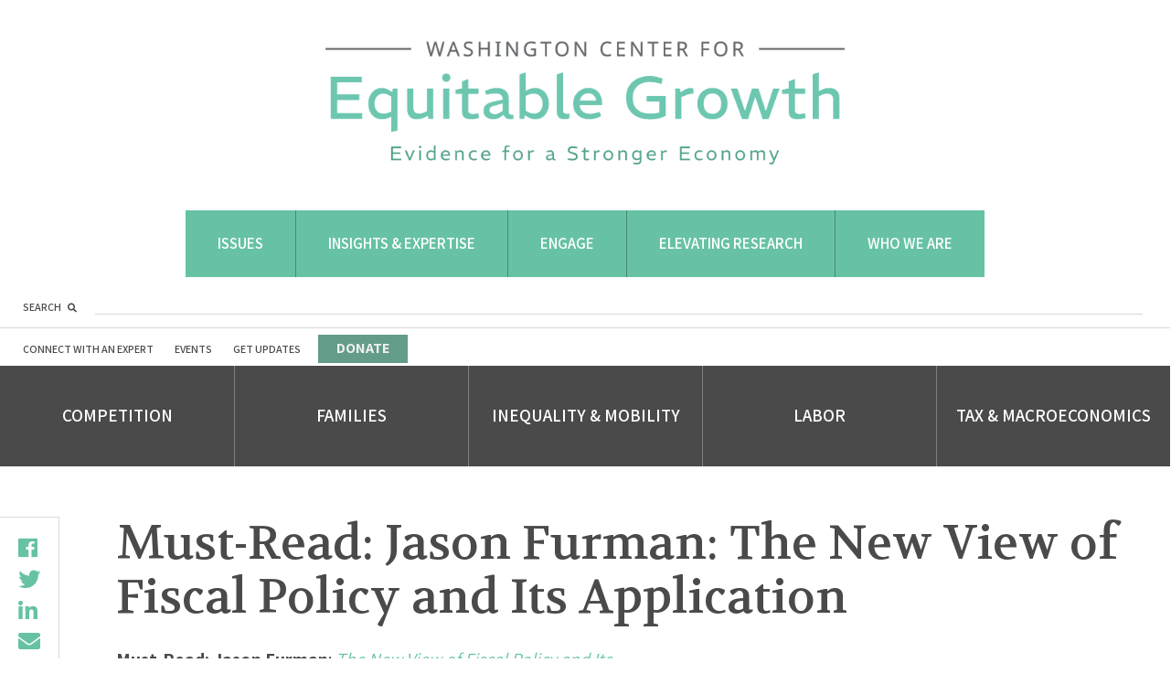

--- FILE ---
content_type: text/html; charset=UTF-8
request_url: https://equitablegrowth.org/must-read-jason-furman-2/
body_size: 33106
content:
<!DOCTYPE html>
<html lang="en-US">
<head profile="http://www.w3.org/2005/10/profile">
	<link rel="icon" type="image/png" href="https://equitablegrowth.org/favicon.ico">
	<meta charset="UTF-8"><script type="text/javascript">(window.NREUM||(NREUM={})).init={ajax:{deny_list:["bam.nr-data.net"]},feature_flags:["soft_nav"]};(window.NREUM||(NREUM={})).loader_config={licenseKey:"ec1fe3f0e1",applicationID:"205470352",browserID:"205470466"};;/*! For license information please see nr-loader-rum-1.308.0.min.js.LICENSE.txt */
(()=>{var e,t,r={163:(e,t,r)=>{"use strict";r.d(t,{j:()=>E});var n=r(384),i=r(1741);var a=r(2555);r(860).K7.genericEvents;const s="experimental.resources",o="register",c=e=>{if(!e||"string"!=typeof e)return!1;try{document.createDocumentFragment().querySelector(e)}catch{return!1}return!0};var d=r(2614),u=r(944),l=r(8122);const f="[data-nr-mask]",g=e=>(0,l.a)(e,(()=>{const e={feature_flags:[],experimental:{allow_registered_children:!1,resources:!1},mask_selector:"*",block_selector:"[data-nr-block]",mask_input_options:{color:!1,date:!1,"datetime-local":!1,email:!1,month:!1,number:!1,range:!1,search:!1,tel:!1,text:!1,time:!1,url:!1,week:!1,textarea:!1,select:!1,password:!0}};return{ajax:{deny_list:void 0,block_internal:!0,enabled:!0,autoStart:!0},api:{get allow_registered_children(){return e.feature_flags.includes(o)||e.experimental.allow_registered_children},set allow_registered_children(t){e.experimental.allow_registered_children=t},duplicate_registered_data:!1},browser_consent_mode:{enabled:!1},distributed_tracing:{enabled:void 0,exclude_newrelic_header:void 0,cors_use_newrelic_header:void 0,cors_use_tracecontext_headers:void 0,allowed_origins:void 0},get feature_flags(){return e.feature_flags},set feature_flags(t){e.feature_flags=t},generic_events:{enabled:!0,autoStart:!0},harvest:{interval:30},jserrors:{enabled:!0,autoStart:!0},logging:{enabled:!0,autoStart:!0},metrics:{enabled:!0,autoStart:!0},obfuscate:void 0,page_action:{enabled:!0},page_view_event:{enabled:!0,autoStart:!0},page_view_timing:{enabled:!0,autoStart:!0},performance:{capture_marks:!1,capture_measures:!1,capture_detail:!0,resources:{get enabled(){return e.feature_flags.includes(s)||e.experimental.resources},set enabled(t){e.experimental.resources=t},asset_types:[],first_party_domains:[],ignore_newrelic:!0}},privacy:{cookies_enabled:!0},proxy:{assets:void 0,beacon:void 0},session:{expiresMs:d.wk,inactiveMs:d.BB},session_replay:{autoStart:!0,enabled:!1,preload:!1,sampling_rate:10,error_sampling_rate:100,collect_fonts:!1,inline_images:!1,fix_stylesheets:!0,mask_all_inputs:!0,get mask_text_selector(){return e.mask_selector},set mask_text_selector(t){c(t)?e.mask_selector="".concat(t,",").concat(f):""===t||null===t?e.mask_selector=f:(0,u.R)(5,t)},get block_class(){return"nr-block"},get ignore_class(){return"nr-ignore"},get mask_text_class(){return"nr-mask"},get block_selector(){return e.block_selector},set block_selector(t){c(t)?e.block_selector+=",".concat(t):""!==t&&(0,u.R)(6,t)},get mask_input_options(){return e.mask_input_options},set mask_input_options(t){t&&"object"==typeof t?e.mask_input_options={...t,password:!0}:(0,u.R)(7,t)}},session_trace:{enabled:!0,autoStart:!0},soft_navigations:{enabled:!0,autoStart:!0},spa:{enabled:!0,autoStart:!0},ssl:void 0,user_actions:{enabled:!0,elementAttributes:["id","className","tagName","type"]}}})());var p=r(6154),m=r(9324);let h=0;const v={buildEnv:m.F3,distMethod:m.Xs,version:m.xv,originTime:p.WN},b={consented:!1},y={appMetadata:{},get consented(){return this.session?.state?.consent||b.consented},set consented(e){b.consented=e},customTransaction:void 0,denyList:void 0,disabled:!1,harvester:void 0,isolatedBacklog:!1,isRecording:!1,loaderType:void 0,maxBytes:3e4,obfuscator:void 0,onerror:void 0,ptid:void 0,releaseIds:{},session:void 0,timeKeeper:void 0,registeredEntities:[],jsAttributesMetadata:{bytes:0},get harvestCount(){return++h}},_=e=>{const t=(0,l.a)(e,y),r=Object.keys(v).reduce((e,t)=>(e[t]={value:v[t],writable:!1,configurable:!0,enumerable:!0},e),{});return Object.defineProperties(t,r)};var w=r(5701);const x=e=>{const t=e.startsWith("http");e+="/",r.p=t?e:"https://"+e};var R=r(7836),k=r(3241);const A={accountID:void 0,trustKey:void 0,agentID:void 0,licenseKey:void 0,applicationID:void 0,xpid:void 0},S=e=>(0,l.a)(e,A),T=new Set;function E(e,t={},r,s){let{init:o,info:c,loader_config:d,runtime:u={},exposed:l=!0}=t;if(!c){const e=(0,n.pV)();o=e.init,c=e.info,d=e.loader_config}e.init=g(o||{}),e.loader_config=S(d||{}),c.jsAttributes??={},p.bv&&(c.jsAttributes.isWorker=!0),e.info=(0,a.D)(c);const f=e.init,m=[c.beacon,c.errorBeacon];T.has(e.agentIdentifier)||(f.proxy.assets&&(x(f.proxy.assets),m.push(f.proxy.assets)),f.proxy.beacon&&m.push(f.proxy.beacon),e.beacons=[...m],function(e){const t=(0,n.pV)();Object.getOwnPropertyNames(i.W.prototype).forEach(r=>{const n=i.W.prototype[r];if("function"!=typeof n||"constructor"===n)return;let a=t[r];e[r]&&!1!==e.exposed&&"micro-agent"!==e.runtime?.loaderType&&(t[r]=(...t)=>{const n=e[r](...t);return a?a(...t):n})})}(e),(0,n.US)("activatedFeatures",w.B)),u.denyList=[...f.ajax.deny_list||[],...f.ajax.block_internal?m:[]],u.ptid=e.agentIdentifier,u.loaderType=r,e.runtime=_(u),T.has(e.agentIdentifier)||(e.ee=R.ee.get(e.agentIdentifier),e.exposed=l,(0,k.W)({agentIdentifier:e.agentIdentifier,drained:!!w.B?.[e.agentIdentifier],type:"lifecycle",name:"initialize",feature:void 0,data:e.config})),T.add(e.agentIdentifier)}},384:(e,t,r)=>{"use strict";r.d(t,{NT:()=>s,US:()=>u,Zm:()=>o,bQ:()=>d,dV:()=>c,pV:()=>l});var n=r(6154),i=r(1863),a=r(1910);const s={beacon:"bam.nr-data.net",errorBeacon:"bam.nr-data.net"};function o(){return n.gm.NREUM||(n.gm.NREUM={}),void 0===n.gm.newrelic&&(n.gm.newrelic=n.gm.NREUM),n.gm.NREUM}function c(){let e=o();return e.o||(e.o={ST:n.gm.setTimeout,SI:n.gm.setImmediate||n.gm.setInterval,CT:n.gm.clearTimeout,XHR:n.gm.XMLHttpRequest,REQ:n.gm.Request,EV:n.gm.Event,PR:n.gm.Promise,MO:n.gm.MutationObserver,FETCH:n.gm.fetch,WS:n.gm.WebSocket},(0,a.i)(...Object.values(e.o))),e}function d(e,t){let r=o();r.initializedAgents??={},t.initializedAt={ms:(0,i.t)(),date:new Date},r.initializedAgents[e]=t}function u(e,t){o()[e]=t}function l(){return function(){let e=o();const t=e.info||{};e.info={beacon:s.beacon,errorBeacon:s.errorBeacon,...t}}(),function(){let e=o();const t=e.init||{};e.init={...t}}(),c(),function(){let e=o();const t=e.loader_config||{};e.loader_config={...t}}(),o()}},782:(e,t,r)=>{"use strict";r.d(t,{T:()=>n});const n=r(860).K7.pageViewTiming},860:(e,t,r)=>{"use strict";r.d(t,{$J:()=>u,K7:()=>c,P3:()=>d,XX:()=>i,Yy:()=>o,df:()=>a,qY:()=>n,v4:()=>s});const n="events",i="jserrors",a="browser/blobs",s="rum",o="browser/logs",c={ajax:"ajax",genericEvents:"generic_events",jserrors:i,logging:"logging",metrics:"metrics",pageAction:"page_action",pageViewEvent:"page_view_event",pageViewTiming:"page_view_timing",sessionReplay:"session_replay",sessionTrace:"session_trace",softNav:"soft_navigations",spa:"spa"},d={[c.pageViewEvent]:1,[c.pageViewTiming]:2,[c.metrics]:3,[c.jserrors]:4,[c.spa]:5,[c.ajax]:6,[c.sessionTrace]:7,[c.softNav]:8,[c.sessionReplay]:9,[c.logging]:10,[c.genericEvents]:11},u={[c.pageViewEvent]:s,[c.pageViewTiming]:n,[c.ajax]:n,[c.spa]:n,[c.softNav]:n,[c.metrics]:i,[c.jserrors]:i,[c.sessionTrace]:a,[c.sessionReplay]:a,[c.logging]:o,[c.genericEvents]:"ins"}},944:(e,t,r)=>{"use strict";r.d(t,{R:()=>i});var n=r(3241);function i(e,t){"function"==typeof console.debug&&(console.debug("New Relic Warning: https://github.com/newrelic/newrelic-browser-agent/blob/main/docs/warning-codes.md#".concat(e),t),(0,n.W)({agentIdentifier:null,drained:null,type:"data",name:"warn",feature:"warn",data:{code:e,secondary:t}}))}},1687:(e,t,r)=>{"use strict";r.d(t,{Ak:()=>d,Ze:()=>f,x3:()=>u});var n=r(3241),i=r(7836),a=r(3606),s=r(860),o=r(2646);const c={};function d(e,t){const r={staged:!1,priority:s.P3[t]||0};l(e),c[e].get(t)||c[e].set(t,r)}function u(e,t){e&&c[e]&&(c[e].get(t)&&c[e].delete(t),p(e,t,!1),c[e].size&&g(e))}function l(e){if(!e)throw new Error("agentIdentifier required");c[e]||(c[e]=new Map)}function f(e="",t="feature",r=!1){if(l(e),!e||!c[e].get(t)||r)return p(e,t);c[e].get(t).staged=!0,g(e)}function g(e){const t=Array.from(c[e]);t.every(([e,t])=>t.staged)&&(t.sort((e,t)=>e[1].priority-t[1].priority),t.forEach(([t])=>{c[e].delete(t),p(e,t)}))}function p(e,t,r=!0){const s=e?i.ee.get(e):i.ee,c=a.i.handlers;if(!s.aborted&&s.backlog&&c){if((0,n.W)({agentIdentifier:e,type:"lifecycle",name:"drain",feature:t}),r){const e=s.backlog[t],r=c[t];if(r){for(let t=0;e&&t<e.length;++t)m(e[t],r);Object.entries(r).forEach(([e,t])=>{Object.values(t||{}).forEach(t=>{t[0]?.on&&t[0]?.context()instanceof o.y&&t[0].on(e,t[1])})})}}s.isolatedBacklog||delete c[t],s.backlog[t]=null,s.emit("drain-"+t,[])}}function m(e,t){var r=e[1];Object.values(t[r]||{}).forEach(t=>{var r=e[0];if(t[0]===r){var n=t[1],i=e[3],a=e[2];n.apply(i,a)}})}},1738:(e,t,r)=>{"use strict";r.d(t,{U:()=>g,Y:()=>f});var n=r(3241),i=r(9908),a=r(1863),s=r(944),o=r(5701),c=r(3969),d=r(8362),u=r(860),l=r(4261);function f(e,t,r,a){const f=a||r;!f||f[e]&&f[e]!==d.d.prototype[e]||(f[e]=function(){(0,i.p)(c.xV,["API/"+e+"/called"],void 0,u.K7.metrics,r.ee),(0,n.W)({agentIdentifier:r.agentIdentifier,drained:!!o.B?.[r.agentIdentifier],type:"data",name:"api",feature:l.Pl+e,data:{}});try{return t.apply(this,arguments)}catch(e){(0,s.R)(23,e)}})}function g(e,t,r,n,s){const o=e.info;null===r?delete o.jsAttributes[t]:o.jsAttributes[t]=r,(s||null===r)&&(0,i.p)(l.Pl+n,[(0,a.t)(),t,r],void 0,"session",e.ee)}},1741:(e,t,r)=>{"use strict";r.d(t,{W:()=>a});var n=r(944),i=r(4261);class a{#e(e,...t){if(this[e]!==a.prototype[e])return this[e](...t);(0,n.R)(35,e)}addPageAction(e,t){return this.#e(i.hG,e,t)}register(e){return this.#e(i.eY,e)}recordCustomEvent(e,t){return this.#e(i.fF,e,t)}setPageViewName(e,t){return this.#e(i.Fw,e,t)}setCustomAttribute(e,t,r){return this.#e(i.cD,e,t,r)}noticeError(e,t){return this.#e(i.o5,e,t)}setUserId(e,t=!1){return this.#e(i.Dl,e,t)}setApplicationVersion(e){return this.#e(i.nb,e)}setErrorHandler(e){return this.#e(i.bt,e)}addRelease(e,t){return this.#e(i.k6,e,t)}log(e,t){return this.#e(i.$9,e,t)}start(){return this.#e(i.d3)}finished(e){return this.#e(i.BL,e)}recordReplay(){return this.#e(i.CH)}pauseReplay(){return this.#e(i.Tb)}addToTrace(e){return this.#e(i.U2,e)}setCurrentRouteName(e){return this.#e(i.PA,e)}interaction(e){return this.#e(i.dT,e)}wrapLogger(e,t,r){return this.#e(i.Wb,e,t,r)}measure(e,t){return this.#e(i.V1,e,t)}consent(e){return this.#e(i.Pv,e)}}},1863:(e,t,r)=>{"use strict";function n(){return Math.floor(performance.now())}r.d(t,{t:()=>n})},1910:(e,t,r)=>{"use strict";r.d(t,{i:()=>a});var n=r(944);const i=new Map;function a(...e){return e.every(e=>{if(i.has(e))return i.get(e);const t="function"==typeof e?e.toString():"",r=t.includes("[native code]"),a=t.includes("nrWrapper");return r||a||(0,n.R)(64,e?.name||t),i.set(e,r),r})}},2555:(e,t,r)=>{"use strict";r.d(t,{D:()=>o,f:()=>s});var n=r(384),i=r(8122);const a={beacon:n.NT.beacon,errorBeacon:n.NT.errorBeacon,licenseKey:void 0,applicationID:void 0,sa:void 0,queueTime:void 0,applicationTime:void 0,ttGuid:void 0,user:void 0,account:void 0,product:void 0,extra:void 0,jsAttributes:{},userAttributes:void 0,atts:void 0,transactionName:void 0,tNamePlain:void 0};function s(e){try{return!!e.licenseKey&&!!e.errorBeacon&&!!e.applicationID}catch(e){return!1}}const o=e=>(0,i.a)(e,a)},2614:(e,t,r)=>{"use strict";r.d(t,{BB:()=>s,H3:()=>n,g:()=>d,iL:()=>c,tS:()=>o,uh:()=>i,wk:()=>a});const n="NRBA",i="SESSION",a=144e5,s=18e5,o={STARTED:"session-started",PAUSE:"session-pause",RESET:"session-reset",RESUME:"session-resume",UPDATE:"session-update"},c={SAME_TAB:"same-tab",CROSS_TAB:"cross-tab"},d={OFF:0,FULL:1,ERROR:2}},2646:(e,t,r)=>{"use strict";r.d(t,{y:()=>n});class n{constructor(e){this.contextId=e}}},2843:(e,t,r)=>{"use strict";r.d(t,{G:()=>a,u:()=>i});var n=r(3878);function i(e,t=!1,r,i){(0,n.DD)("visibilitychange",function(){if(t)return void("hidden"===document.visibilityState&&e());e(document.visibilityState)},r,i)}function a(e,t,r){(0,n.sp)("pagehide",e,t,r)}},3241:(e,t,r)=>{"use strict";r.d(t,{W:()=>a});var n=r(6154);const i="newrelic";function a(e={}){try{n.gm.dispatchEvent(new CustomEvent(i,{detail:e}))}catch(e){}}},3606:(e,t,r)=>{"use strict";r.d(t,{i:()=>a});var n=r(9908);a.on=s;var i=a.handlers={};function a(e,t,r,a){s(a||n.d,i,e,t,r)}function s(e,t,r,i,a){a||(a="feature"),e||(e=n.d);var s=t[a]=t[a]||{};(s[r]=s[r]||[]).push([e,i])}},3878:(e,t,r)=>{"use strict";function n(e,t){return{capture:e,passive:!1,signal:t}}function i(e,t,r=!1,i){window.addEventListener(e,t,n(r,i))}function a(e,t,r=!1,i){document.addEventListener(e,t,n(r,i))}r.d(t,{DD:()=>a,jT:()=>n,sp:()=>i})},3969:(e,t,r)=>{"use strict";r.d(t,{TZ:()=>n,XG:()=>o,rs:()=>i,xV:()=>s,z_:()=>a});const n=r(860).K7.metrics,i="sm",a="cm",s="storeSupportabilityMetrics",o="storeEventMetrics"},4234:(e,t,r)=>{"use strict";r.d(t,{W:()=>a});var n=r(7836),i=r(1687);class a{constructor(e,t){this.agentIdentifier=e,this.ee=n.ee.get(e),this.featureName=t,this.blocked=!1}deregisterDrain(){(0,i.x3)(this.agentIdentifier,this.featureName)}}},4261:(e,t,r)=>{"use strict";r.d(t,{$9:()=>d,BL:()=>o,CH:()=>g,Dl:()=>_,Fw:()=>y,PA:()=>h,Pl:()=>n,Pv:()=>k,Tb:()=>l,U2:()=>a,V1:()=>R,Wb:()=>x,bt:()=>b,cD:()=>v,d3:()=>w,dT:()=>c,eY:()=>p,fF:()=>f,hG:()=>i,k6:()=>s,nb:()=>m,o5:()=>u});const n="api-",i="addPageAction",a="addToTrace",s="addRelease",o="finished",c="interaction",d="log",u="noticeError",l="pauseReplay",f="recordCustomEvent",g="recordReplay",p="register",m="setApplicationVersion",h="setCurrentRouteName",v="setCustomAttribute",b="setErrorHandler",y="setPageViewName",_="setUserId",w="start",x="wrapLogger",R="measure",k="consent"},5289:(e,t,r)=>{"use strict";r.d(t,{GG:()=>s,Qr:()=>c,sB:()=>o});var n=r(3878),i=r(6389);function a(){return"undefined"==typeof document||"complete"===document.readyState}function s(e,t){if(a())return e();const r=(0,i.J)(e),s=setInterval(()=>{a()&&(clearInterval(s),r())},500);(0,n.sp)("load",r,t)}function o(e){if(a())return e();(0,n.DD)("DOMContentLoaded",e)}function c(e){if(a())return e();(0,n.sp)("popstate",e)}},5607:(e,t,r)=>{"use strict";r.d(t,{W:()=>n});const n=(0,r(9566).bz)()},5701:(e,t,r)=>{"use strict";r.d(t,{B:()=>a,t:()=>s});var n=r(3241);const i=new Set,a={};function s(e,t){const r=t.agentIdentifier;a[r]??={},e&&"object"==typeof e&&(i.has(r)||(t.ee.emit("rumresp",[e]),a[r]=e,i.add(r),(0,n.W)({agentIdentifier:r,loaded:!0,drained:!0,type:"lifecycle",name:"load",feature:void 0,data:e})))}},6154:(e,t,r)=>{"use strict";r.d(t,{OF:()=>c,RI:()=>i,WN:()=>u,bv:()=>a,eN:()=>l,gm:()=>s,mw:()=>o,sb:()=>d});var n=r(1863);const i="undefined"!=typeof window&&!!window.document,a="undefined"!=typeof WorkerGlobalScope&&("undefined"!=typeof self&&self instanceof WorkerGlobalScope&&self.navigator instanceof WorkerNavigator||"undefined"!=typeof globalThis&&globalThis instanceof WorkerGlobalScope&&globalThis.navigator instanceof WorkerNavigator),s=i?window:"undefined"!=typeof WorkerGlobalScope&&("undefined"!=typeof self&&self instanceof WorkerGlobalScope&&self||"undefined"!=typeof globalThis&&globalThis instanceof WorkerGlobalScope&&globalThis),o=Boolean("hidden"===s?.document?.visibilityState),c=/iPad|iPhone|iPod/.test(s.navigator?.userAgent),d=c&&"undefined"==typeof SharedWorker,u=((()=>{const e=s.navigator?.userAgent?.match(/Firefox[/\s](\d+\.\d+)/);Array.isArray(e)&&e.length>=2&&e[1]})(),Date.now()-(0,n.t)()),l=()=>"undefined"!=typeof PerformanceNavigationTiming&&s?.performance?.getEntriesByType("navigation")?.[0]?.responseStart},6389:(e,t,r)=>{"use strict";function n(e,t=500,r={}){const n=r?.leading||!1;let i;return(...r)=>{n&&void 0===i&&(e.apply(this,r),i=setTimeout(()=>{i=clearTimeout(i)},t)),n||(clearTimeout(i),i=setTimeout(()=>{e.apply(this,r)},t))}}function i(e){let t=!1;return(...r)=>{t||(t=!0,e.apply(this,r))}}r.d(t,{J:()=>i,s:()=>n})},6630:(e,t,r)=>{"use strict";r.d(t,{T:()=>n});const n=r(860).K7.pageViewEvent},7699:(e,t,r)=>{"use strict";r.d(t,{It:()=>a,KC:()=>o,No:()=>i,qh:()=>s});var n=r(860);const i=16e3,a=1e6,s="SESSION_ERROR",o={[n.K7.logging]:!0,[n.K7.genericEvents]:!1,[n.K7.jserrors]:!1,[n.K7.ajax]:!1}},7836:(e,t,r)=>{"use strict";r.d(t,{P:()=>o,ee:()=>c});var n=r(384),i=r(8990),a=r(2646),s=r(5607);const o="nr@context:".concat(s.W),c=function e(t,r){var n={},s={},u={},l=!1;try{l=16===r.length&&d.initializedAgents?.[r]?.runtime.isolatedBacklog}catch(e){}var f={on:p,addEventListener:p,removeEventListener:function(e,t){var r=n[e];if(!r)return;for(var i=0;i<r.length;i++)r[i]===t&&r.splice(i,1)},emit:function(e,r,n,i,a){!1!==a&&(a=!0);if(c.aborted&&!i)return;t&&a&&t.emit(e,r,n);var o=g(n);m(e).forEach(e=>{e.apply(o,r)});var d=v()[s[e]];d&&d.push([f,e,r,o]);return o},get:h,listeners:m,context:g,buffer:function(e,t){const r=v();if(t=t||"feature",f.aborted)return;Object.entries(e||{}).forEach(([e,n])=>{s[n]=t,t in r||(r[t]=[])})},abort:function(){f._aborted=!0,Object.keys(f.backlog).forEach(e=>{delete f.backlog[e]})},isBuffering:function(e){return!!v()[s[e]]},debugId:r,backlog:l?{}:t&&"object"==typeof t.backlog?t.backlog:{},isolatedBacklog:l};return Object.defineProperty(f,"aborted",{get:()=>{let e=f._aborted||!1;return e||(t&&(e=t.aborted),e)}}),f;function g(e){return e&&e instanceof a.y?e:e?(0,i.I)(e,o,()=>new a.y(o)):new a.y(o)}function p(e,t){n[e]=m(e).concat(t)}function m(e){return n[e]||[]}function h(t){return u[t]=u[t]||e(f,t)}function v(){return f.backlog}}(void 0,"globalEE"),d=(0,n.Zm)();d.ee||(d.ee=c)},8122:(e,t,r)=>{"use strict";r.d(t,{a:()=>i});var n=r(944);function i(e,t){try{if(!e||"object"!=typeof e)return(0,n.R)(3);if(!t||"object"!=typeof t)return(0,n.R)(4);const r=Object.create(Object.getPrototypeOf(t),Object.getOwnPropertyDescriptors(t)),a=0===Object.keys(r).length?e:r;for(let s in a)if(void 0!==e[s])try{if(null===e[s]){r[s]=null;continue}Array.isArray(e[s])&&Array.isArray(t[s])?r[s]=Array.from(new Set([...e[s],...t[s]])):"object"==typeof e[s]&&"object"==typeof t[s]?r[s]=i(e[s],t[s]):r[s]=e[s]}catch(e){r[s]||(0,n.R)(1,e)}return r}catch(e){(0,n.R)(2,e)}}},8362:(e,t,r)=>{"use strict";r.d(t,{d:()=>a});var n=r(9566),i=r(1741);class a extends i.W{agentIdentifier=(0,n.LA)(16)}},8374:(e,t,r)=>{r.nc=(()=>{try{return document?.currentScript?.nonce}catch(e){}return""})()},8990:(e,t,r)=>{"use strict";r.d(t,{I:()=>i});var n=Object.prototype.hasOwnProperty;function i(e,t,r){if(n.call(e,t))return e[t];var i=r();if(Object.defineProperty&&Object.keys)try{return Object.defineProperty(e,t,{value:i,writable:!0,enumerable:!1}),i}catch(e){}return e[t]=i,i}},9324:(e,t,r)=>{"use strict";r.d(t,{F3:()=>i,Xs:()=>a,xv:()=>n});const n="1.308.0",i="PROD",a="CDN"},9566:(e,t,r)=>{"use strict";r.d(t,{LA:()=>o,bz:()=>s});var n=r(6154);const i="xxxxxxxx-xxxx-4xxx-yxxx-xxxxxxxxxxxx";function a(e,t){return e?15&e[t]:16*Math.random()|0}function s(){const e=n.gm?.crypto||n.gm?.msCrypto;let t,r=0;return e&&e.getRandomValues&&(t=e.getRandomValues(new Uint8Array(30))),i.split("").map(e=>"x"===e?a(t,r++).toString(16):"y"===e?(3&a()|8).toString(16):e).join("")}function o(e){const t=n.gm?.crypto||n.gm?.msCrypto;let r,i=0;t&&t.getRandomValues&&(r=t.getRandomValues(new Uint8Array(e)));const s=[];for(var o=0;o<e;o++)s.push(a(r,i++).toString(16));return s.join("")}},9908:(e,t,r)=>{"use strict";r.d(t,{d:()=>n,p:()=>i});var n=r(7836).ee.get("handle");function i(e,t,r,i,a){a?(a.buffer([e],i),a.emit(e,t,r)):(n.buffer([e],i),n.emit(e,t,r))}}},n={};function i(e){var t=n[e];if(void 0!==t)return t.exports;var a=n[e]={exports:{}};return r[e](a,a.exports,i),a.exports}i.m=r,i.d=(e,t)=>{for(var r in t)i.o(t,r)&&!i.o(e,r)&&Object.defineProperty(e,r,{enumerable:!0,get:t[r]})},i.f={},i.e=e=>Promise.all(Object.keys(i.f).reduce((t,r)=>(i.f[r](e,t),t),[])),i.u=e=>"nr-rum-1.308.0.min.js",i.o=(e,t)=>Object.prototype.hasOwnProperty.call(e,t),e={},t="NRBA-1.308.0.PROD:",i.l=(r,n,a,s)=>{if(e[r])e[r].push(n);else{var o,c;if(void 0!==a)for(var d=document.getElementsByTagName("script"),u=0;u<d.length;u++){var l=d[u];if(l.getAttribute("src")==r||l.getAttribute("data-webpack")==t+a){o=l;break}}if(!o){c=!0;var f={296:"sha512-+MIMDsOcckGXa1EdWHqFNv7P+JUkd5kQwCBr3KE6uCvnsBNUrdSt4a/3/L4j4TxtnaMNjHpza2/erNQbpacJQA=="};(o=document.createElement("script")).charset="utf-8",i.nc&&o.setAttribute("nonce",i.nc),o.setAttribute("data-webpack",t+a),o.src=r,0!==o.src.indexOf(window.location.origin+"/")&&(o.crossOrigin="anonymous"),f[s]&&(o.integrity=f[s])}e[r]=[n];var g=(t,n)=>{o.onerror=o.onload=null,clearTimeout(p);var i=e[r];if(delete e[r],o.parentNode&&o.parentNode.removeChild(o),i&&i.forEach(e=>e(n)),t)return t(n)},p=setTimeout(g.bind(null,void 0,{type:"timeout",target:o}),12e4);o.onerror=g.bind(null,o.onerror),o.onload=g.bind(null,o.onload),c&&document.head.appendChild(o)}},i.r=e=>{"undefined"!=typeof Symbol&&Symbol.toStringTag&&Object.defineProperty(e,Symbol.toStringTag,{value:"Module"}),Object.defineProperty(e,"__esModule",{value:!0})},i.p="https://js-agent.newrelic.com/",(()=>{var e={374:0,840:0};i.f.j=(t,r)=>{var n=i.o(e,t)?e[t]:void 0;if(0!==n)if(n)r.push(n[2]);else{var a=new Promise((r,i)=>n=e[t]=[r,i]);r.push(n[2]=a);var s=i.p+i.u(t),o=new Error;i.l(s,r=>{if(i.o(e,t)&&(0!==(n=e[t])&&(e[t]=void 0),n)){var a=r&&("load"===r.type?"missing":r.type),s=r&&r.target&&r.target.src;o.message="Loading chunk "+t+" failed: ("+a+": "+s+")",o.name="ChunkLoadError",o.type=a,o.request=s,n[1](o)}},"chunk-"+t,t)}};var t=(t,r)=>{var n,a,[s,o,c]=r,d=0;if(s.some(t=>0!==e[t])){for(n in o)i.o(o,n)&&(i.m[n]=o[n]);if(c)c(i)}for(t&&t(r);d<s.length;d++)a=s[d],i.o(e,a)&&e[a]&&e[a][0](),e[a]=0},r=self["webpackChunk:NRBA-1.308.0.PROD"]=self["webpackChunk:NRBA-1.308.0.PROD"]||[];r.forEach(t.bind(null,0)),r.push=t.bind(null,r.push.bind(r))})(),(()=>{"use strict";i(8374);var e=i(8362),t=i(860);const r=Object.values(t.K7);var n=i(163);var a=i(9908),s=i(1863),o=i(4261),c=i(1738);var d=i(1687),u=i(4234),l=i(5289),f=i(6154),g=i(944),p=i(384);const m=e=>f.RI&&!0===e?.privacy.cookies_enabled;function h(e){return!!(0,p.dV)().o.MO&&m(e)&&!0===e?.session_trace.enabled}var v=i(6389),b=i(7699);class y extends u.W{constructor(e,t){super(e.agentIdentifier,t),this.agentRef=e,this.abortHandler=void 0,this.featAggregate=void 0,this.loadedSuccessfully=void 0,this.onAggregateImported=new Promise(e=>{this.loadedSuccessfully=e}),this.deferred=Promise.resolve(),!1===e.init[this.featureName].autoStart?this.deferred=new Promise((t,r)=>{this.ee.on("manual-start-all",(0,v.J)(()=>{(0,d.Ak)(e.agentIdentifier,this.featureName),t()}))}):(0,d.Ak)(e.agentIdentifier,t)}importAggregator(e,t,r={}){if(this.featAggregate)return;const n=async()=>{let n;await this.deferred;try{if(m(e.init)){const{setupAgentSession:t}=await i.e(296).then(i.bind(i,3305));n=t(e)}}catch(e){(0,g.R)(20,e),this.ee.emit("internal-error",[e]),(0,a.p)(b.qh,[e],void 0,this.featureName,this.ee)}try{if(!this.#t(this.featureName,n,e.init))return(0,d.Ze)(this.agentIdentifier,this.featureName),void this.loadedSuccessfully(!1);const{Aggregate:i}=await t();this.featAggregate=new i(e,r),e.runtime.harvester.initializedAggregates.push(this.featAggregate),this.loadedSuccessfully(!0)}catch(e){(0,g.R)(34,e),this.abortHandler?.(),(0,d.Ze)(this.agentIdentifier,this.featureName,!0),this.loadedSuccessfully(!1),this.ee&&this.ee.abort()}};f.RI?(0,l.GG)(()=>n(),!0):n()}#t(e,r,n){if(this.blocked)return!1;switch(e){case t.K7.sessionReplay:return h(n)&&!!r;case t.K7.sessionTrace:return!!r;default:return!0}}}var _=i(6630),w=i(2614),x=i(3241);class R extends y{static featureName=_.T;constructor(e){var t;super(e,_.T),this.setupInspectionEvents(e.agentIdentifier),t=e,(0,c.Y)(o.Fw,function(e,r){"string"==typeof e&&("/"!==e.charAt(0)&&(e="/"+e),t.runtime.customTransaction=(r||"http://custom.transaction")+e,(0,a.p)(o.Pl+o.Fw,[(0,s.t)()],void 0,void 0,t.ee))},t),this.importAggregator(e,()=>i.e(296).then(i.bind(i,3943)))}setupInspectionEvents(e){const t=(t,r)=>{t&&(0,x.W)({agentIdentifier:e,timeStamp:t.timeStamp,loaded:"complete"===t.target.readyState,type:"window",name:r,data:t.target.location+""})};(0,l.sB)(e=>{t(e,"DOMContentLoaded")}),(0,l.GG)(e=>{t(e,"load")}),(0,l.Qr)(e=>{t(e,"navigate")}),this.ee.on(w.tS.UPDATE,(t,r)=>{(0,x.W)({agentIdentifier:e,type:"lifecycle",name:"session",data:r})})}}class k extends e.d{constructor(e){var t;(super(),f.gm)?(this.features={},(0,p.bQ)(this.agentIdentifier,this),this.desiredFeatures=new Set(e.features||[]),this.desiredFeatures.add(R),(0,n.j)(this,e,e.loaderType||"agent"),t=this,(0,c.Y)(o.cD,function(e,r,n=!1){if("string"==typeof e){if(["string","number","boolean"].includes(typeof r)||null===r)return(0,c.U)(t,e,r,o.cD,n);(0,g.R)(40,typeof r)}else(0,g.R)(39,typeof e)},t),function(e){(0,c.Y)(o.Dl,function(t,r=!1){if("string"!=typeof t&&null!==t)return void(0,g.R)(41,typeof t);const n=e.info.jsAttributes["enduser.id"];r&&null!=n&&n!==t?(0,a.p)(o.Pl+"setUserIdAndResetSession",[t],void 0,"session",e.ee):(0,c.U)(e,"enduser.id",t,o.Dl,!0)},e)}(this),function(e){(0,c.Y)(o.nb,function(t){if("string"==typeof t||null===t)return(0,c.U)(e,"application.version",t,o.nb,!1);(0,g.R)(42,typeof t)},e)}(this),function(e){(0,c.Y)(o.d3,function(){e.ee.emit("manual-start-all")},e)}(this),function(e){(0,c.Y)(o.Pv,function(t=!0){if("boolean"==typeof t){if((0,a.p)(o.Pl+o.Pv,[t],void 0,"session",e.ee),e.runtime.consented=t,t){const t=e.features.page_view_event;t.onAggregateImported.then(e=>{const r=t.featAggregate;e&&!r.sentRum&&r.sendRum()})}}else(0,g.R)(65,typeof t)},e)}(this),this.run()):(0,g.R)(21)}get config(){return{info:this.info,init:this.init,loader_config:this.loader_config,runtime:this.runtime}}get api(){return this}run(){try{const e=function(e){const t={};return r.forEach(r=>{t[r]=!!e[r]?.enabled}),t}(this.init),n=[...this.desiredFeatures];n.sort((e,r)=>t.P3[e.featureName]-t.P3[r.featureName]),n.forEach(r=>{if(!e[r.featureName]&&r.featureName!==t.K7.pageViewEvent)return;if(r.featureName===t.K7.spa)return void(0,g.R)(67);const n=function(e){switch(e){case t.K7.ajax:return[t.K7.jserrors];case t.K7.sessionTrace:return[t.K7.ajax,t.K7.pageViewEvent];case t.K7.sessionReplay:return[t.K7.sessionTrace];case t.K7.pageViewTiming:return[t.K7.pageViewEvent];default:return[]}}(r.featureName).filter(e=>!(e in this.features));n.length>0&&(0,g.R)(36,{targetFeature:r.featureName,missingDependencies:n}),this.features[r.featureName]=new r(this)})}catch(e){(0,g.R)(22,e);for(const e in this.features)this.features[e].abortHandler?.();const t=(0,p.Zm)();delete t.initializedAgents[this.agentIdentifier]?.features,delete this.sharedAggregator;return t.ee.get(this.agentIdentifier).abort(),!1}}}var A=i(2843),S=i(782);class T extends y{static featureName=S.T;constructor(e){super(e,S.T),f.RI&&((0,A.u)(()=>(0,a.p)("docHidden",[(0,s.t)()],void 0,S.T,this.ee),!0),(0,A.G)(()=>(0,a.p)("winPagehide",[(0,s.t)()],void 0,S.T,this.ee)),this.importAggregator(e,()=>i.e(296).then(i.bind(i,2117))))}}var E=i(3969);class I extends y{static featureName=E.TZ;constructor(e){super(e,E.TZ),f.RI&&document.addEventListener("securitypolicyviolation",e=>{(0,a.p)(E.xV,["Generic/CSPViolation/Detected"],void 0,this.featureName,this.ee)}),this.importAggregator(e,()=>i.e(296).then(i.bind(i,9623)))}}new k({features:[R,T,I],loaderType:"lite"})})()})();</script>
	<meta name="viewport" content="width=device-width, initial-scale=1">
	<link rel="profile" href="http://gmpg.org/xfn/11">
	<link href="https://fonts.googleapis.com/css?family=Assistant:400,600,700,800|Volkhov:400,400i" rel="stylesheet">
	<meta name="facebook-domain-verification" content="g4m9hlsg4rslnj6pce94rwaaj08utz" />

	<meta name='robots' content='index, follow, max-image-preview:large, max-snippet:-1, max-video-preview:-1' />
	<style>img:is([sizes="auto" i], [sizes^="auto," i]) { contain-intrinsic-size: 3000px 1500px }</style>
	
<!-- Google Tag Manager for WordPress by gtm4wp.com -->
<script data-cfasync="false" data-pagespeed-no-defer>
	var gtm4wp_datalayer_name = "dataLayer";
	var dataLayer = dataLayer || [];
</script>
<!-- End Google Tag Manager for WordPress by gtm4wp.com -->
	<!-- This site is optimized with the Yoast SEO Premium plugin v23.1 (Yoast SEO v26.4) - https://yoast.com/wordpress/plugins/seo/ -->
	<title>Must-Read: Jason Furman: The New View of Fiscal Policy and Its Application - Equitable Growth</title>
	<link rel="canonical" href="https://equitablegrowth.org/must-read-jason-furman-2/" />
	<meta property="og:locale" content="en_US" />
	<meta property="og:type" content="article" />
	<meta property="og:title" content="Must-Read: Jason Furman: The New View of Fiscal Policy and Its Application" />
	<meta property="og:description" content="Must-Read: Jason Furman: The New View of Fiscal Policy and Its Application: &#8220;A decade ago, the prevalent view about fiscal policy among academic economists could be summarized in four admittedly stylized principles&#8230; Discretionary fiscal policy is dominated by monetary policy as a stabilization tool because of lags in the application, impact, and removal of discretionary [&hellip;]" />
	<meta property="og:url" content="https://equitablegrowth.org/must-read-jason-furman-2/" />
	<meta property="og:site_name" content="Equitable Growth" />
	<meta property="article:publisher" content="https://www.facebook.com/equitablegrowth/" />
	<meta property="article:published_time" content="2016-10-06T17:43:35+00:00" />
	<meta name="author" content="Brad DeLong" />
	<meta name="twitter:card" content="summary_large_image" />
	<meta name="twitter:creator" content="@delong" />
	<meta name="twitter:site" content="@equitablegrowth" />
	<meta name="twitter:label1" content="Written by" />
	<meta name="twitter:data1" content="Brad DeLong" />
	<meta name="twitter:label2" content="Est. reading time" />
	<meta name="twitter:data2" content="2 minutes" />
	<script type="application/ld+json" class="yoast-schema-graph">{"@context":"https://schema.org","@graph":[{"@type":"Article","@id":"https://equitablegrowth.org/must-read-jason-furman-2/#article","isPartOf":{"@id":"https://equitablegrowth.org/must-read-jason-furman-2/"},"author":{"name":"Brad DeLong","@id":"https://equitablegrowth.org/#/schema/person/7a038a993302d10569a50df5f698ff35"},"headline":"Must-Read: Jason Furman: The New View of Fiscal Policy and Its Application","datePublished":"2016-10-06T17:43:35+00:00","mainEntityOfPage":{"@id":"https://equitablegrowth.org/must-read-jason-furman-2/"},"wordCount":436,"publisher":{"@id":"https://equitablegrowth.org/#organization"},"articleSection":["Equitablog"],"inLanguage":"en-US"},{"@type":"WebPage","@id":"https://equitablegrowth.org/must-read-jason-furman-2/","url":"https://equitablegrowth.org/must-read-jason-furman-2/","name":"Must-Read: Jason Furman: The New View of Fiscal Policy and Its Application - Equitable Growth","isPartOf":{"@id":"https://equitablegrowth.org/#website"},"datePublished":"2016-10-06T17:43:35+00:00","breadcrumb":{"@id":"https://equitablegrowth.org/must-read-jason-furman-2/#breadcrumb"},"inLanguage":"en-US","potentialAction":[{"@type":"ReadAction","target":["https://equitablegrowth.org/must-read-jason-furman-2/"]}]},{"@type":"BreadcrumbList","@id":"https://equitablegrowth.org/must-read-jason-furman-2/#breadcrumb","itemListElement":[{"@type":"ListItem","position":1,"name":"Home","item":"https://equitablegrowth.org/"},{"@type":"ListItem","position":2,"name":"Must-Read: Jason Furman: The New View of Fiscal Policy and Its Application"}]},{"@type":"WebSite","@id":"https://equitablegrowth.org/#website","url":"https://equitablegrowth.org/","name":"Equitable Growth","description":"Evidence for a stronger economy","publisher":{"@id":"https://equitablegrowth.org/#organization"},"potentialAction":[{"@type":"SearchAction","target":{"@type":"EntryPoint","urlTemplate":"https://equitablegrowth.org/?s={search_term_string}"},"query-input":{"@type":"PropertyValueSpecification","valueRequired":true,"valueName":"search_term_string"}}],"inLanguage":"en-US"},{"@type":"Organization","@id":"https://equitablegrowth.org/#organization","name":"Washington Center for Equitable Growth","url":"https://equitablegrowth.org/","logo":{"@type":"ImageObject","inLanguage":"en-US","@id":"https://equitablegrowth.org/#/schema/logo/image/","url":"https://equitablegrowth.org/wp-content/uploads/2018/09/Logo-SlideShare.png","contentUrl":"https://equitablegrowth.org/wp-content/uploads/2018/09/Logo-SlideShare.png","width":132,"height":132,"caption":"Washington Center for Equitable Growth"},"image":{"@id":"https://equitablegrowth.org/#/schema/logo/image/"},"sameAs":["https://www.facebook.com/equitablegrowth/","https://x.com/equitablegrowth"]},{"@type":"Person","@id":"https://equitablegrowth.org/#/schema/person/7a038a993302d10569a50df5f698ff35","name":"Brad DeLong","image":{"@type":"ImageObject","inLanguage":"en-US","@id":"https://equitablegrowth.org/#/schema/person/image/","url":"https://secure.gravatar.com/avatar/3625f5d5d88fda4c86f1b12a163235e9184ddff23bb96415bada1914b2593f53?s=96&d=mm&r=g","contentUrl":"https://secure.gravatar.com/avatar/3625f5d5d88fda4c86f1b12a163235e9184ddff23bb96415bada1914b2593f53?s=96&d=mm&r=g","caption":"Brad DeLong"},"description":"Brad DeLong is professor of economics at U.C. Berkeley, a research associate of the NBER, and was from 1993-1995 a deputy assistant secretary of the U.S. Treasury. He teaches economic history, macroeconomics, economic growth, and occasionally finance, political economy, and principles of economics. He writes, mostly, about the changing nature of the business cycle, the mainsprings of economic growth, the current economy in historical perspective, and the past economy in contemporary perspective. He is still surprised at, and trying to deal with, the fact that he is as likely as not to be introduced not as “the Berkeley professor” or “the economist” or “the economic historian” or “the ex-Treasury staffer” but as “the weblogger”. He still wishes there were and someday hopes to see and be a part of a resurrected non-partisan technocratic center. He received his Ph.D. from Harvard University in 1987.","sameAs":["https://x.com/delong"]}]}</script>
	<!-- / Yoast SEO Premium plugin. -->


<link rel='dns-prefetch' href='//equitablegrowth.org' />
<link rel='dns-prefetch' href='//unpkg.com' />
<link rel='dns-prefetch' href='//cdn.jsdelivr.net' />
<link rel='dns-prefetch' href='//stats.wp.com' />
<link rel='dns-prefetch' href='//v0.wordpress.com' />
<link rel="alternate" type="application/rss+xml" title="Equitable Growth &raquo; Feed" href="https://equitablegrowth.org/feed/" />
<link rel="alternate" type="application/rss+xml" title="Equitable Growth &raquo; Comments Feed" href="https://equitablegrowth.org/comments/feed/" />
<script type="text/javascript">
/* <![CDATA[ */
window._wpemojiSettings = {"baseUrl":"https:\/\/s.w.org\/images\/core\/emoji\/16.0.1\/72x72\/","ext":".png","svgUrl":"https:\/\/s.w.org\/images\/core\/emoji\/16.0.1\/svg\/","svgExt":".svg","source":{"concatemoji":"https:\/\/equitablegrowth.org\/wp-includes\/js\/wp-emoji-release.min.js?ver=6.8.2"}};
/*! This file is auto-generated */
!function(s,n){var o,i,e;function c(e){try{var t={supportTests:e,timestamp:(new Date).valueOf()};sessionStorage.setItem(o,JSON.stringify(t))}catch(e){}}function p(e,t,n){e.clearRect(0,0,e.canvas.width,e.canvas.height),e.fillText(t,0,0);var t=new Uint32Array(e.getImageData(0,0,e.canvas.width,e.canvas.height).data),a=(e.clearRect(0,0,e.canvas.width,e.canvas.height),e.fillText(n,0,0),new Uint32Array(e.getImageData(0,0,e.canvas.width,e.canvas.height).data));return t.every(function(e,t){return e===a[t]})}function u(e,t){e.clearRect(0,0,e.canvas.width,e.canvas.height),e.fillText(t,0,0);for(var n=e.getImageData(16,16,1,1),a=0;a<n.data.length;a++)if(0!==n.data[a])return!1;return!0}function f(e,t,n,a){switch(t){case"flag":return n(e,"\ud83c\udff3\ufe0f\u200d\u26a7\ufe0f","\ud83c\udff3\ufe0f\u200b\u26a7\ufe0f")?!1:!n(e,"\ud83c\udde8\ud83c\uddf6","\ud83c\udde8\u200b\ud83c\uddf6")&&!n(e,"\ud83c\udff4\udb40\udc67\udb40\udc62\udb40\udc65\udb40\udc6e\udb40\udc67\udb40\udc7f","\ud83c\udff4\u200b\udb40\udc67\u200b\udb40\udc62\u200b\udb40\udc65\u200b\udb40\udc6e\u200b\udb40\udc67\u200b\udb40\udc7f");case"emoji":return!a(e,"\ud83e\udedf")}return!1}function g(e,t,n,a){var r="undefined"!=typeof WorkerGlobalScope&&self instanceof WorkerGlobalScope?new OffscreenCanvas(300,150):s.createElement("canvas"),o=r.getContext("2d",{willReadFrequently:!0}),i=(o.textBaseline="top",o.font="600 32px Arial",{});return e.forEach(function(e){i[e]=t(o,e,n,a)}),i}function t(e){var t=s.createElement("script");t.src=e,t.defer=!0,s.head.appendChild(t)}"undefined"!=typeof Promise&&(o="wpEmojiSettingsSupports",i=["flag","emoji"],n.supports={everything:!0,everythingExceptFlag:!0},e=new Promise(function(e){s.addEventListener("DOMContentLoaded",e,{once:!0})}),new Promise(function(t){var n=function(){try{var e=JSON.parse(sessionStorage.getItem(o));if("object"==typeof e&&"number"==typeof e.timestamp&&(new Date).valueOf()<e.timestamp+604800&&"object"==typeof e.supportTests)return e.supportTests}catch(e){}return null}();if(!n){if("undefined"!=typeof Worker&&"undefined"!=typeof OffscreenCanvas&&"undefined"!=typeof URL&&URL.createObjectURL&&"undefined"!=typeof Blob)try{var e="postMessage("+g.toString()+"("+[JSON.stringify(i),f.toString(),p.toString(),u.toString()].join(",")+"));",a=new Blob([e],{type:"text/javascript"}),r=new Worker(URL.createObjectURL(a),{name:"wpTestEmojiSupports"});return void(r.onmessage=function(e){c(n=e.data),r.terminate(),t(n)})}catch(e){}c(n=g(i,f,p,u))}t(n)}).then(function(e){for(var t in e)n.supports[t]=e[t],n.supports.everything=n.supports.everything&&n.supports[t],"flag"!==t&&(n.supports.everythingExceptFlag=n.supports.everythingExceptFlag&&n.supports[t]);n.supports.everythingExceptFlag=n.supports.everythingExceptFlag&&!n.supports.flag,n.DOMReady=!1,n.readyCallback=function(){n.DOMReady=!0}}).then(function(){return e}).then(function(){var e;n.supports.everything||(n.readyCallback(),(e=n.source||{}).concatemoji?t(e.concatemoji):e.wpemoji&&e.twemoji&&(t(e.twemoji),t(e.wpemoji)))}))}((window,document),window._wpemojiSettings);
/* ]]> */
</script>
<style id='wp-emoji-styles-inline-css' type='text/css'>

	img.wp-smiley, img.emoji {
		display: inline !important;
		border: none !important;
		box-shadow: none !important;
		height: 1em !important;
		width: 1em !important;
		margin: 0 0.07em !important;
		vertical-align: -0.1em !important;
		background: none !important;
		padding: 0 !important;
	}
</style>
<link rel='stylesheet' id='wp-block-library-css' href='https://equitablegrowth.org/wp-includes/css/dist/block-library/style.min.css?ver=6.8.2' type='text/css' media='all' />
<style id='classic-theme-styles-inline-css' type='text/css'>
/*! This file is auto-generated */
.wp-block-button__link{color:#fff;background-color:#32373c;border-radius:9999px;box-shadow:none;text-decoration:none;padding:calc(.667em + 2px) calc(1.333em + 2px);font-size:1.125em}.wp-block-file__button{background:#32373c;color:#fff;text-decoration:none}
</style>
<link rel='stylesheet' id='wp-components-css' href='https://equitablegrowth.org/wp-includes/css/dist/components/style.min.css?ver=6.8.2' type='text/css' media='all' />
<link rel='stylesheet' id='wp-preferences-css' href='https://equitablegrowth.org/wp-includes/css/dist/preferences/style.min.css?ver=6.8.2' type='text/css' media='all' />
<link rel='stylesheet' id='wp-block-editor-css' href='https://equitablegrowth.org/wp-includes/css/dist/block-editor/style.min.css?ver=6.8.2' type='text/css' media='all' />
<link rel='stylesheet' id='popup-maker-block-library-style-css' href='https://equitablegrowth.org/wp-content/plugins/popup-maker/dist/packages/block-library-style.css?ver=dbea705cfafe089d65f1' type='text/css' media='all' />
<link rel='stylesheet' id='mediaelement-css' href='https://equitablegrowth.org/wp-includes/js/mediaelement/mediaelementplayer-legacy.min.css?ver=4.2.17' type='text/css' media='all' />
<link rel='stylesheet' id='wp-mediaelement-css' href='https://equitablegrowth.org/wp-includes/js/mediaelement/wp-mediaelement.min.css?ver=6.8.2' type='text/css' media='all' />
<style id='jetpack-sharing-buttons-style-inline-css' type='text/css'>
.jetpack-sharing-buttons__services-list{display:flex;flex-direction:row;flex-wrap:wrap;gap:0;list-style-type:none;margin:5px;padding:0}.jetpack-sharing-buttons__services-list.has-small-icon-size{font-size:12px}.jetpack-sharing-buttons__services-list.has-normal-icon-size{font-size:16px}.jetpack-sharing-buttons__services-list.has-large-icon-size{font-size:24px}.jetpack-sharing-buttons__services-list.has-huge-icon-size{font-size:36px}@media print{.jetpack-sharing-buttons__services-list{display:none!important}}.editor-styles-wrapper .wp-block-jetpack-sharing-buttons{gap:0;padding-inline-start:0}ul.jetpack-sharing-buttons__services-list.has-background{padding:1.25em 2.375em}
</style>
<style id='global-styles-inline-css' type='text/css'>
:root{--wp--preset--aspect-ratio--square: 1;--wp--preset--aspect-ratio--4-3: 4/3;--wp--preset--aspect-ratio--3-4: 3/4;--wp--preset--aspect-ratio--3-2: 3/2;--wp--preset--aspect-ratio--2-3: 2/3;--wp--preset--aspect-ratio--16-9: 16/9;--wp--preset--aspect-ratio--9-16: 9/16;--wp--preset--color--black: #000000;--wp--preset--color--cyan-bluish-gray: #abb8c3;--wp--preset--color--white: #ffffff;--wp--preset--color--pale-pink: #f78da7;--wp--preset--color--vivid-red: #cf2e2e;--wp--preset--color--luminous-vivid-orange: #ff6900;--wp--preset--color--luminous-vivid-amber: #fcb900;--wp--preset--color--light-green-cyan: #7bdcb5;--wp--preset--color--vivid-green-cyan: #00d084;--wp--preset--color--pale-cyan-blue: #8ed1fc;--wp--preset--color--vivid-cyan-blue: #0693e3;--wp--preset--color--vivid-purple: #9b51e0;--wp--preset--gradient--vivid-cyan-blue-to-vivid-purple: linear-gradient(135deg,rgba(6,147,227,1) 0%,rgb(155,81,224) 100%);--wp--preset--gradient--light-green-cyan-to-vivid-green-cyan: linear-gradient(135deg,rgb(122,220,180) 0%,rgb(0,208,130) 100%);--wp--preset--gradient--luminous-vivid-amber-to-luminous-vivid-orange: linear-gradient(135deg,rgba(252,185,0,1) 0%,rgba(255,105,0,1) 100%);--wp--preset--gradient--luminous-vivid-orange-to-vivid-red: linear-gradient(135deg,rgba(255,105,0,1) 0%,rgb(207,46,46) 100%);--wp--preset--gradient--very-light-gray-to-cyan-bluish-gray: linear-gradient(135deg,rgb(238,238,238) 0%,rgb(169,184,195) 100%);--wp--preset--gradient--cool-to-warm-spectrum: linear-gradient(135deg,rgb(74,234,220) 0%,rgb(151,120,209) 20%,rgb(207,42,186) 40%,rgb(238,44,130) 60%,rgb(251,105,98) 80%,rgb(254,248,76) 100%);--wp--preset--gradient--blush-light-purple: linear-gradient(135deg,rgb(255,206,236) 0%,rgb(152,150,240) 100%);--wp--preset--gradient--blush-bordeaux: linear-gradient(135deg,rgb(254,205,165) 0%,rgb(254,45,45) 50%,rgb(107,0,62) 100%);--wp--preset--gradient--luminous-dusk: linear-gradient(135deg,rgb(255,203,112) 0%,rgb(199,81,192) 50%,rgb(65,88,208) 100%);--wp--preset--gradient--pale-ocean: linear-gradient(135deg,rgb(255,245,203) 0%,rgb(182,227,212) 50%,rgb(51,167,181) 100%);--wp--preset--gradient--electric-grass: linear-gradient(135deg,rgb(202,248,128) 0%,rgb(113,206,126) 100%);--wp--preset--gradient--midnight: linear-gradient(135deg,rgb(2,3,129) 0%,rgb(40,116,252) 100%);--wp--preset--font-size--small: 13px;--wp--preset--font-size--medium: 20px;--wp--preset--font-size--large: 36px;--wp--preset--font-size--x-large: 42px;--wp--preset--spacing--20: 0.44rem;--wp--preset--spacing--30: 0.67rem;--wp--preset--spacing--40: 1rem;--wp--preset--spacing--50: 1.5rem;--wp--preset--spacing--60: 2.25rem;--wp--preset--spacing--70: 3.38rem;--wp--preset--spacing--80: 5.06rem;--wp--preset--shadow--natural: 6px 6px 9px rgba(0, 0, 0, 0.2);--wp--preset--shadow--deep: 12px 12px 50px rgba(0, 0, 0, 0.4);--wp--preset--shadow--sharp: 6px 6px 0px rgba(0, 0, 0, 0.2);--wp--preset--shadow--outlined: 6px 6px 0px -3px rgba(255, 255, 255, 1), 6px 6px rgba(0, 0, 0, 1);--wp--preset--shadow--crisp: 6px 6px 0px rgba(0, 0, 0, 1);}:where(.is-layout-flex){gap: 0.5em;}:where(.is-layout-grid){gap: 0.5em;}body .is-layout-flex{display: flex;}.is-layout-flex{flex-wrap: wrap;align-items: center;}.is-layout-flex > :is(*, div){margin: 0;}body .is-layout-grid{display: grid;}.is-layout-grid > :is(*, div){margin: 0;}:where(.wp-block-columns.is-layout-flex){gap: 2em;}:where(.wp-block-columns.is-layout-grid){gap: 2em;}:where(.wp-block-post-template.is-layout-flex){gap: 1.25em;}:where(.wp-block-post-template.is-layout-grid){gap: 1.25em;}.has-black-color{color: var(--wp--preset--color--black) !important;}.has-cyan-bluish-gray-color{color: var(--wp--preset--color--cyan-bluish-gray) !important;}.has-white-color{color: var(--wp--preset--color--white) !important;}.has-pale-pink-color{color: var(--wp--preset--color--pale-pink) !important;}.has-vivid-red-color{color: var(--wp--preset--color--vivid-red) !important;}.has-luminous-vivid-orange-color{color: var(--wp--preset--color--luminous-vivid-orange) !important;}.has-luminous-vivid-amber-color{color: var(--wp--preset--color--luminous-vivid-amber) !important;}.has-light-green-cyan-color{color: var(--wp--preset--color--light-green-cyan) !important;}.has-vivid-green-cyan-color{color: var(--wp--preset--color--vivid-green-cyan) !important;}.has-pale-cyan-blue-color{color: var(--wp--preset--color--pale-cyan-blue) !important;}.has-vivid-cyan-blue-color{color: var(--wp--preset--color--vivid-cyan-blue) !important;}.has-vivid-purple-color{color: var(--wp--preset--color--vivid-purple) !important;}.has-black-background-color{background-color: var(--wp--preset--color--black) !important;}.has-cyan-bluish-gray-background-color{background-color: var(--wp--preset--color--cyan-bluish-gray) !important;}.has-white-background-color{background-color: var(--wp--preset--color--white) !important;}.has-pale-pink-background-color{background-color: var(--wp--preset--color--pale-pink) !important;}.has-vivid-red-background-color{background-color: var(--wp--preset--color--vivid-red) !important;}.has-luminous-vivid-orange-background-color{background-color: var(--wp--preset--color--luminous-vivid-orange) !important;}.has-luminous-vivid-amber-background-color{background-color: var(--wp--preset--color--luminous-vivid-amber) !important;}.has-light-green-cyan-background-color{background-color: var(--wp--preset--color--light-green-cyan) !important;}.has-vivid-green-cyan-background-color{background-color: var(--wp--preset--color--vivid-green-cyan) !important;}.has-pale-cyan-blue-background-color{background-color: var(--wp--preset--color--pale-cyan-blue) !important;}.has-vivid-cyan-blue-background-color{background-color: var(--wp--preset--color--vivid-cyan-blue) !important;}.has-vivid-purple-background-color{background-color: var(--wp--preset--color--vivid-purple) !important;}.has-black-border-color{border-color: var(--wp--preset--color--black) !important;}.has-cyan-bluish-gray-border-color{border-color: var(--wp--preset--color--cyan-bluish-gray) !important;}.has-white-border-color{border-color: var(--wp--preset--color--white) !important;}.has-pale-pink-border-color{border-color: var(--wp--preset--color--pale-pink) !important;}.has-vivid-red-border-color{border-color: var(--wp--preset--color--vivid-red) !important;}.has-luminous-vivid-orange-border-color{border-color: var(--wp--preset--color--luminous-vivid-orange) !important;}.has-luminous-vivid-amber-border-color{border-color: var(--wp--preset--color--luminous-vivid-amber) !important;}.has-light-green-cyan-border-color{border-color: var(--wp--preset--color--light-green-cyan) !important;}.has-vivid-green-cyan-border-color{border-color: var(--wp--preset--color--vivid-green-cyan) !important;}.has-pale-cyan-blue-border-color{border-color: var(--wp--preset--color--pale-cyan-blue) !important;}.has-vivid-cyan-blue-border-color{border-color: var(--wp--preset--color--vivid-cyan-blue) !important;}.has-vivid-purple-border-color{border-color: var(--wp--preset--color--vivid-purple) !important;}.has-vivid-cyan-blue-to-vivid-purple-gradient-background{background: var(--wp--preset--gradient--vivid-cyan-blue-to-vivid-purple) !important;}.has-light-green-cyan-to-vivid-green-cyan-gradient-background{background: var(--wp--preset--gradient--light-green-cyan-to-vivid-green-cyan) !important;}.has-luminous-vivid-amber-to-luminous-vivid-orange-gradient-background{background: var(--wp--preset--gradient--luminous-vivid-amber-to-luminous-vivid-orange) !important;}.has-luminous-vivid-orange-to-vivid-red-gradient-background{background: var(--wp--preset--gradient--luminous-vivid-orange-to-vivid-red) !important;}.has-very-light-gray-to-cyan-bluish-gray-gradient-background{background: var(--wp--preset--gradient--very-light-gray-to-cyan-bluish-gray) !important;}.has-cool-to-warm-spectrum-gradient-background{background: var(--wp--preset--gradient--cool-to-warm-spectrum) !important;}.has-blush-light-purple-gradient-background{background: var(--wp--preset--gradient--blush-light-purple) !important;}.has-blush-bordeaux-gradient-background{background: var(--wp--preset--gradient--blush-bordeaux) !important;}.has-luminous-dusk-gradient-background{background: var(--wp--preset--gradient--luminous-dusk) !important;}.has-pale-ocean-gradient-background{background: var(--wp--preset--gradient--pale-ocean) !important;}.has-electric-grass-gradient-background{background: var(--wp--preset--gradient--electric-grass) !important;}.has-midnight-gradient-background{background: var(--wp--preset--gradient--midnight) !important;}.has-small-font-size{font-size: var(--wp--preset--font-size--small) !important;}.has-medium-font-size{font-size: var(--wp--preset--font-size--medium) !important;}.has-large-font-size{font-size: var(--wp--preset--font-size--large) !important;}.has-x-large-font-size{font-size: var(--wp--preset--font-size--x-large) !important;}
:where(.wp-block-post-template.is-layout-flex){gap: 1.25em;}:where(.wp-block-post-template.is-layout-grid){gap: 1.25em;}
:where(.wp-block-columns.is-layout-flex){gap: 2em;}:where(.wp-block-columns.is-layout-grid){gap: 2em;}
:root :where(.wp-block-pullquote){font-size: 1.5em;line-height: 1.6;}
</style>
<link rel='stylesheet' id='cap-social-sharer-css' href='https://equitablegrowth.org/wp-content/plugins/cap-social-highlighter/css/social-sharer.css?ver=6.8.2' type='text/css' media='all' />
<link rel='stylesheet' id='dashicons-css' href='https://equitablegrowth.org/wp-includes/css/dashicons.min.css?ver=6.8.2' type='text/css' media='all' />
<link rel='stylesheet' id='crew-theme-style-css' href='https://equitablegrowth.org/wp-content/themes/equitable-growth/dist/styles/main.css?ver=20201111' type='text/css' media='all' />
<link rel='stylesheet' id='crew-theme-style-2-css' href='https://equitablegrowth.org/wp-content/themes/equitable-growth/dist/styles/main-2.css?ver=20230407' type='text/css' media='all' />
<script type="text/javascript" src="https://equitablegrowth.org/wp-includes/js/jquery/jquery.min.js?ver=3.7.1" id="jquery-core-js"></script>
<script type="text/javascript" src="https://equitablegrowth.org/wp-includes/js/jquery/jquery-migrate.min.js?ver=3.4.1" id="jquery-migrate-js"></script>
<script type="text/javascript" src="https://equitablegrowth.org/wp-content/plugins/cap-social-highlighter/js/min/cap-social-sharer.min.js?ver=6.8.2" id="cap-social-sharer-js"></script>
<link rel="https://api.w.org/" href="https://equitablegrowth.org/wp-json/" /><link rel="alternate" title="JSON" type="application/json" href="https://equitablegrowth.org/wp-json/wp/v2/posts/30238" /><link rel="EditURI" type="application/rsd+xml" title="RSD" href="https://equitablegrowth.org/xmlrpc.php?rsd" />
<meta name="generator" content="WordPress 6.8.2" />
<link rel='shortlink' href='https://equitablegrowth.org/?p=30238' />
<link rel="alternate" title="oEmbed (JSON)" type="application/json+oembed" href="https://equitablegrowth.org/wp-json/oembed/1.0/embed?url=https%3A%2F%2Fequitablegrowth.org%2Fmust-read-jason-furman-2%2F" />
<link rel="alternate" title="oEmbed (XML)" type="text/xml+oembed" href="https://equitablegrowth.org/wp-json/oembed/1.0/embed?url=https%3A%2F%2Fequitablegrowth.org%2Fmust-read-jason-furman-2%2F&#038;format=xml" />
<meta property="share:appID:fb" content="1844032709174366">    <style>
    .wpsl-fb-share,
    .wpsl-twtr-share,
	.wpsl-download {
        cursor: pointer;
    }
    </style>
    	<style>img#wpstats{display:none}</style>
		
<!-- Google Tag Manager for WordPress by gtm4wp.com -->
<!-- GTM Container placement set to footer -->
<script data-cfasync="false" data-pagespeed-no-defer>
	var dataLayer_content = {"pagePostType":"post","pagePostType2":"single-post","pageCategory":["equitablog"],"pagePostAuthor":"Brad DeLong","pagePostDate":"October 6, 2016","pagePostDateYear":2016,"pagePostDateMonth":10,"pagePostDateDay":6,"pagePostDateDayName":"Thursday","pagePostDateHour":13,"pagePostDateMinute":43,"pagePostDateIso":"2016-10-06T13:43:35-04:00","pagePostDateUnix":1475761415,"pagePostTerms":{"category":["Equitablog"],"person":["Brad DeLong"],"meta":{"rp4wp_cached":1,"rp4wp_auto_linked":1,"byline_array":"a:1:{i:0;i:3034;}","working_papers_authors":"","layout":"","hidden":0,"value_added":0,"files":0,"related_person":"a:1:{i:0;s:5:\"41675\";}","compiled_solr_authors":"Brad DeLong brad delong "}},"postFormat":"standard"};
	dataLayer.push( dataLayer_content );
</script>
<script data-cfasync="false" data-pagespeed-no-defer>
(function(w,d,s,l,i){w[l]=w[l]||[];w[l].push({'gtm.start':
new Date().getTime(),event:'gtm.js'});var f=d.getElementsByTagName(s)[0],
j=d.createElement(s),dl=l!='dataLayer'?'&l='+l:'';j.async=true;j.src=
'//www.googletagmanager.com/gtm.js?id='+i+dl;f.parentNode.insertBefore(j,f);
})(window,document,'script','dataLayer','GTM-PVBMLWD');
</script>
<!-- End Google Tag Manager for WordPress by gtm4wp.com -->	<!-- IpMeta must be included after Google Analytics -->
	<script src="https://ipmeta.io/plugin.js"></script>

	<script>
		var data  = provideGtmPlugin({
			gtmEventKey: 'ipmeta_loaded',
			apiKey: '3418258fa3650f48cd5e47922e39eb50e078555f7816bc03e99ae1e40b725004'
		});
		window.dataLayer = window.dataLayer || [];
		window.dataLayer.push(data);
	</script>

	<script type="text/javascript">
		(function() {
		var didInit = false;
		function initMunchkin() {
			if(didInit === false) {
			didInit = true;
			Munchkin.init('016-ZTK-226');
			}
		}
		var s = document.createElement('script');
		s.type = 'text/javascript';
		s.async = true;
		s.src = '//munchkin.marketo.net/munchkin.js';
		s.onreadystatechange = function() {
			if (this.readyState == 'complete' || this.readyState == 'loaded') {
			initMunchkin();
			}
		};
		s.onload = initMunchkin;
		document.getElementsByTagName('head')[0].appendChild(s);
		})();
	</script>

	<!-- Meta Pixel Code -->
	<script>
	!function(f,b,e,v,n,t,s)
	{if(f.fbq)return;n=f.fbq=function(){n.callMethod?
	n.callMethod.apply(n,arguments):n.queue.push(arguments)};
	if(!f._fbq)f._fbq=n;n.push=n;n.loaded=!0;n.version='2.0';
	n.queue=[];t=b.createElement(e);t.async=!0;
	t.src=v;s=b.getElementsByTagName(e)[0];
	s.parentNode.insertBefore(t,s)}(window, document,'script',
	'https://connect.facebook.net/en_US/fbevents.js');
	fbq('init', '415918803838883');
	fbq('track', 'PageView');
	</script>
	<noscript><img height="1" width="1" style="display:none"
	src="https://www.facebook.com/tr?id=415918803838883&ev=PageView&noscript=1"
	/></noscript>
	<!-- End Meta Pixel Code -->
</head>

<body class="wp-singular post-template-default single single-post postid-30238 single-format-standard wp-theme-equitable-growth group-blog must-read-jason-furman-2">

<div id="page" class="site">

	<a class="skip-link screen-reader-text" href="#content">Skip to content</a>

	<header id="masthead" class="e-header row" role="banner">

		<div class="e-header--branding columns-12">
			<a href="https://equitablegrowth.org/" rel="home" class="site-logo">
				<img class="e-header--logo desktop"
					 src="https://equitablegrowth.org/wp-content/themes/equitable-growth/dist/images/EG-Logo-2025_Wordmark-Tagline-FullColor.png" alt="Site logo"/>
				<img class="e-header--logo mobile"
					 src="https://equitablegrowth.org/wp-content/themes/equitable-growth/dist/images/EG-Logo-2025_Wordmark-Tagline-FullColor.png"
					 alt="Mobile Site logo"/>
			</a>
		</div><!-- .site-branding -->

		<span class="burger-trigger  ps--hidden ">
			<span></span>
			<span></span>
			<span></span>
		</span>

		<div class="mobile-nav--wrapper ps--hidden ">
			<div class="mobile-nav-offclick"></div>

			<div class="mobile-nav-container" aria-hidden="true">

				<ul id="mobile-upper" class="menu"><li id="menu-item-53359" class="menu-item menu-item-type-post_type menu-item-object-page menu-item-53359"><a href="https://equitablegrowth.org/engage/donate/"><span class="none"></span>Donate</a></li>
<li id="menu-item-88600" class="menu-item menu-item-type-post_type menu-item-object-page menu-item-88600"><a href="https://equitablegrowth.org/engage/get-updates/"><span class="none"></span>Get Updates</a></li>
<li id="menu-item-44484" class="menu-item menu-item-type-post_type menu-item-object-page menu-item-has-children menu-item-44484"><a href="https://equitablegrowth.org/issues/"><span class="none"></span>Issues</a>
<ul class="sub-menu">
	<li id="menu-item-41975" class="menu-item menu-item-type-taxonomy menu-item-object-issues menu-item-41975"><a href="https://equitablegrowth.org/issue/competition/"><span class="purple"></span>Competition</a></li>
	<li id="menu-item-41976" class="menu-item menu-item-type-taxonomy menu-item-object-issues menu-item-41976"><a href="https://equitablegrowth.org/issue/families/"><span class="blue"></span>Families</a></li>
	<li id="menu-item-41977" class="menu-item menu-item-type-taxonomy menu-item-object-issues menu-item-41977"><a href="https://equitablegrowth.org/issue/inequality-mobility/"><span class="yellow"></span>Inequality &amp; Mobility</a></li>
	<li id="menu-item-41978" class="menu-item menu-item-type-taxonomy menu-item-object-issues menu-item-41978"><a href="https://equitablegrowth.org/issue/labor/"><span class="green"></span>Labor</a></li>
	<li id="menu-item-41979" class="menu-item menu-item-type-taxonomy menu-item-object-issues menu-item-41979"><a href="https://equitablegrowth.org/issue/tax-macroeconomics/"><span class="red"></span>Tax &amp; Macroeconomics</a></li>
</ul>
</li>
<li id="menu-item-44489" class="menu-item menu-item-type-post_type menu-item-object-page menu-item-has-children menu-item-44489"><a href="https://equitablegrowth.org/insights-expertise/"><span class="none"></span>Insights &#038; Expertise</a>
<ul class="sub-menu">
	<li id="menu-item-45792" class="menu-item menu-item-type-post_type menu-item-object-page menu-item-45792"><a href="https://equitablegrowth.org/insights-expertise/value-added/"><span class="none"></span>Value Added</a></li>
</ul>
</li>
<li id="menu-item-44488" class="menu-item menu-item-type-post_type menu-item-object-page menu-item-44488"><a href="https://equitablegrowth.org/engage/"><span class="none"></span>Engage</a></li>
<li id="menu-item-44487" class="menu-item menu-item-type-post_type menu-item-object-page menu-item-44487"><a href="https://equitablegrowth.org/elevating-research/"><span class="none"></span>Elevating Research</a></li>
<li id="menu-item-44490" class="menu-item menu-item-type-post_type menu-item-object-page menu-item-44490"><a href="https://equitablegrowth.org/who-we-are/"><span class="none"></span>Who We Are</a></li>
<li id="menu-item-44496" class="menu-item menu-item-type-post_type menu-item-object-page menu-item-44496"><a href="https://equitablegrowth.org/engage/connect-with-an-expert/"><span class="none"></span>Connect with an Expert</a></li>
<li id="menu-item-44495" class="menu-item menu-item-type-post_type menu-item-object-page menu-item-44495"><a href="https://equitablegrowth.org/engage/attend-an-event/"><span class="none"></span>Events</a></li>
</ul><ul id="mobile-lower" class="menu"><li id="menu-item-44483" class="menu-item menu-item-type-post_type menu-item-object-page menu-item-44483"><a href="https://equitablegrowth.org/who-we-are/about-us/">About Us</a></li>
<li id="menu-item-41984" class="menu-item menu-item-type-post_type menu-item-object-page menu-item-41984"><a href="https://equitablegrowth.org/contact/">Contact</a></li>
<li id="menu-item-44475" class="menu-item menu-item-type-post_type menu-item-object-page menu-item-44475"><a href="https://equitablegrowth.org/press-releases/">Press</a></li>
<li id="menu-item-44930" class="menu-item menu-item-type-post_type menu-item-object-page menu-item-44930"><a href="https://equitablegrowth.org/in-the-media/">In the Media</a></li>
<li id="menu-item-41987" class="menu-item menu-item-type-post_type menu-item-object-page menu-item-41987"><a href="https://equitablegrowth.org/books/">Books</a></li>
<li id="menu-item-44482" class="menu-item menu-item-type-post_type menu-item-object-page menu-item-44482"><a href="https://equitablegrowth.org/open-roles/">Careers</a></li>
<li id="menu-item-44480" class="menu-item menu-item-type-post_type menu-item-object-page menu-item-44480"><a href="https://equitablegrowth.org/terms-of-use/">Terms of Use</a></li>
<li id="menu-item-44481" class="menu-item menu-item-type-post_type menu-item-object-page menu-item-44481"><a href="https://equitablegrowth.org/privacy-policy/">Privacy Policy</a></li>
<li><form role="search" method="get" class="mobile-search" action="https://equitablegrowth.org/">
	<label>
		<span>Search <span class="fa fa-search"></span></span>
		<input type="search" class="search-field" placeholder="" value="" name="s" title="Search for:" />
	</label>
</form></li></ul>
				<div class="mobile-nav-container--footer">

					
					<h4 class="yellow mobile-nav-container--footer--connect-title">Connect with us</h4>

					<ul class="mobile-nav-container--footer--connect">

													<li><a title="Equitable Growth on Facebook"
								   href="https://bsky.app/profile/equitablegrowth.bsky.social"><span class="fa fa-facebook-square"></span></a>
							</li>
						
													<li><a title="Equitable Growth on Twitter"
								   href="https://twitter.com/equitablegrowth"><span class="fa fa-twitter"></span></a></li>
						
													<li><a title="Equitable Growth on YouTube" href="https://www.youtube.com/channel/UCOjsdQ5K03HzZIamRJvNSag"><span class="fab fa-youtube"></span></a></li>
						
													<li><a title="Equitable Growth on Email"
								   href="mailto:info@equitablegrowth.org"><span class="fa fa-envelope"></span></a></li>
						
													<li><a title="Equitable Growth on LinkedIn"
								   href="https://www.linkedin.com/company/washington-center-for-equitable-growth"><span class="fa fa-linkedin"></span></a></li>
						
													<li><a title="Equitable Growth RSS Feed" href="https://live-equitablegrowth.pantheonsite.io/feed"><span class="fa fa-rss"></span></a></li>
												
					</ul>

					<ul class="mobile-nav-container--footer--contact">

						<li>Washington Center for Equitable Growth</li>

						<li>601 13th St NW 12th Floor</li>

						<li>Washington, D.C. 20005</li>

						<li>Phone: <a href="tel:202.545.6002">202.545.6002</a></li>

						<li>Fax: </li>

					</ul>

				</div>

			</div>
		</div>
	</header><!-- #masthead -->

	<nav id="site-navigation" class="e-header--navigation ps--hidden" role="navigation">

		<ul id="primary-menu" class="menu"><li id="menu-item-42444" class="menu-item menu-item-type-post_type menu-item-object-page menu-item-42444"><a href="https://equitablegrowth.org/issues/"><span>Issues</span></a></li>
<li id="menu-item-42467" class="menu-item menu-item-type-post_type menu-item-object-page menu-item-has-children menu-item-42467"><a href="https://equitablegrowth.org/insights-expertise/"><span>Insights &#038; Expertise</span></a>
<ul class="sub-menu">
	<li id="menu-item-48371" class="menu-item menu-item-type-post_type menu-item-object-page menu-item-48371"><a href="https://equitablegrowth.org/insights-expertise/experts/"><span>Experts</span></a></li>
	<li id="menu-item-66446" class="menu-item menu-item-type-post_type menu-item-object-page menu-item-66446"><a href="https://equitablegrowth.org/insights-expertise/expert-focus/"><span>Expert Focus</span></a></li>
	<li id="menu-item-81474" class="menu-item menu-item-type-post_type menu-item-object-page menu-item-81474"><a href="https://equitablegrowth.org/diversity-in-economics/"><span>Diversity in Economics</span></a></li>
	<li id="menu-item-42466" class="menu-item menu-item-type-post_type menu-item-object-page menu-item-42466"><a href="https://equitablegrowth.org/insights-expertise/in-conversation/"><span>In Conversation</span></a></li>
	<li id="menu-item-79661" class="menu-item menu-item-type-post_type menu-item-object-page menu-item-79661"><a href="https://equitablegrowth.org/a-visual-economy/"><span>A Visual Economy</span></a></li>
	<li id="menu-item-89220" class="menu-item menu-item-type-post_type menu-item-object-page menu-item-89220"><a href="https://equitablegrowth.org/insights-expertise/the-rise-of-populism-and-the-future-of-economic-policy/"><span>The rise of populism and the future of economic policy</span></a></li>
	<li id="menu-item-67864" class="menu-item menu-item-type-post_type menu-item-object-page menu-item-67864"><a href="https://equitablegrowth.org/reports/"><span>Reports</span></a></li>
	<li id="menu-item-42468" class="menu-item menu-item-type-post_type menu-item-object-page menu-item-42468"><a href="https://equitablegrowth.org/insights-expertise/value-added/"><span>Value Added</span></a></li>
	<li id="menu-item-79515" class="menu-item menu-item-type-post_type menu-item-object-page menu-item-79515"><a href="https://equitablegrowth.org/books/"><span>Books</span></a></li>
</ul>
</li>
<li id="menu-item-42544" class="menu-item menu-item-type-post_type menu-item-object-page menu-item-has-children menu-item-42544"><a href="https://equitablegrowth.org/engage/"><span>Engage</span></a>
<ul class="sub-menu">
	<li id="menu-item-42549" class="menu-item menu-item-type-post_type menu-item-object-page menu-item-42549"><a href="https://equitablegrowth.org/engage/connect-with-an-expert/"><span>Connect with an Expert</span></a></li>
	<li id="menu-item-42548" class="menu-item menu-item-type-post_type menu-item-object-page menu-item-42548"><a href="https://equitablegrowth.org/engage/attend-an-event/"><span>Attend an Event</span></a></li>
	<li id="menu-item-67858" class="menu-item menu-item-type-post_type menu-item-object-page menu-item-67858"><a href="https://equitablegrowth.org/engage/get-updates/"><span>Get Updates</span></a></li>
	<li id="menu-item-87023" class="menu-item menu-item-type-custom menu-item-object-custom menu-item-87023"><a href="https://equitablegrowth.org/equitable-growth-insights-synthesizing-economic-mobility-research/"><span>Equitable Growth Insights</span></a></li>
	<li id="menu-item-42547" class="menu-item menu-item-type-post_type menu-item-object-page menu-item-42547"><a href="https://equitablegrowth.org/engage/funding-opportunities/"><span>Funding Opportunities</span></a></li>
	<li id="menu-item-53357" class="menu-item menu-item-type-post_type menu-item-object-page menu-item-53357"><a href="https://equitablegrowth.org/engage/donate/"><span>Donate</span></a></li>
</ul>
</li>
<li id="menu-item-42504" class="menu-item menu-item-type-post_type menu-item-object-page menu-item-has-children menu-item-42504"><a href="https://equitablegrowth.org/elevating-research/"><span>Elevating Research</span></a>
<ul class="sub-menu">
	<li id="menu-item-42509" class="menu-item menu-item-type-post_type menu-item-object-page menu-item-42509"><a href="https://equitablegrowth.org/elevating-research/the-equitablegrowth-network/"><span>The Equitable Growth Network</span></a></li>
	<li id="menu-item-42524" class="menu-item menu-item-type-post_type menu-item-object-page menu-item-42524"><a href="https://equitablegrowth.org/elevating-research/funded-research/"><span>Funded Research</span></a></li>
	<li id="menu-item-42510" class="menu-item menu-item-type-post_type menu-item-object-page menu-item-42510"><a href="https://equitablegrowth.org/elevating-research/working-papers/"><span>Working Papers</span></a></li>
	<li id="menu-item-42523" class="menu-item menu-item-type-post_type menu-item-object-page menu-item-42523"><a href="https://equitablegrowth.org/elevating-research/grantee-resources/"><span>Grantee Resources</span></a></li>
	<li id="menu-item-48548" class="menu-item menu-item-type-post_type menu-item-object-page menu-item-48548"><a href="https://equitablegrowth.org/engage/funding-opportunities/"><span>Funding Opportunities</span></a></li>
</ul>
</li>
<li id="menu-item-42492" class="menu-item menu-item-type-post_type menu-item-object-page menu-item-has-children menu-item-42492"><a href="https://equitablegrowth.org/who-we-are/"><span>Who We Are</span></a>
<ul class="sub-menu">
	<li id="menu-item-77635" class="menu-item menu-item-type-post_type menu-item-object-page menu-item-77635"><a href="https://equitablegrowth.org/who-we-are/about-us/"><span>About Us</span></a></li>
	<li id="menu-item-77636" class="menu-item menu-item-type-post_type menu-item-object-page menu-item-77636"><a href="https://equitablegrowth.org/who-we-are/staff/"><span>Staff</span></a></li>
	<li id="menu-item-77633" class="menu-item menu-item-type-post_type menu-item-object-page menu-item-77633"><a href="https://equitablegrowth.org/who-we-are/steering-committee/"><span>Steering Committee</span></a></li>
	<li id="menu-item-85584" class="menu-item menu-item-type-post_type menu-item-object-page menu-item-85584"><a href="https://equitablegrowth.org/who-we-are/board/"><span>Board</span></a></li>
	<li id="menu-item-77634" class="menu-item menu-item-type-post_type menu-item-object-page menu-item-77634"><a href="https://equitablegrowth.org/our-annual-reports/"><span>Our annual reports</span></a></li>
</ul>
</li>
</ul>
		<div class="e-header--navigation--utility">

			<div class="e-header--navigation--utility--search">
				<!-- <p>Search <span class="fa fa-search"></span></p> -->
				<form role="search" method="get" class="search-form" action="https://equitablegrowth.org/">
					<label>
						<span>Search <span class="fa fa-search"></span></span>
						<input type="search" class="search-field"
							   placeholder=""
							   value="" name="s"
							   title="Search for:"/>
					</label>
				</form>
			</div>

			<ul id="utility-menu" class="menu"><li id="menu-item-42555" class="menu-item menu-item-type-post_type menu-item-object-page menu-item-42555"><a href="https://equitablegrowth.org/engage/connect-with-an-expert/">Connect with an Expert</a></li>
<li id="menu-item-42553" class="menu-item menu-item-type-post_type menu-item-object-page menu-item-42553"><a href="https://equitablegrowth.org/engage/attend-an-event/">Events</a></li>
<li id="menu-item-67860" class="menu-item menu-item-type-post_type menu-item-object-page menu-item-67860"><a href="https://equitablegrowth.org/engage/get-updates/">Get Updates</a></li>
<li id="menu-item-53356" class="menu-item menu-item-type-post_type menu-item-object-page menu-item-53356"><a href="https://equitablegrowth.org/engage/donate/">Donate</a></li>
</ul>
		</div>

	</nav><!-- #site-navigation -->

			<nav class="e-header--issues ps--hidden">

			
			<ul class="e-header--issues--menu">

				
					
					<li>

						<a class="purple " href="https://equitablegrowth.org/issue/competition/">Competition</a>

						<div class="e-header--issues--menu--sub purple">

							<div class="e-header--issues--menu--sub--left">

								<p>Equitable Growth supports research and policy analysis on how strong competition among U.S. businesses affects inequality and broad-based economic growth. <a class="read-more" href="https://equitablegrowth.org/issue/competition/">More</a>
								</p>

							</div>

							<ul class="e-header--issues--menu--sub-right">

								<li>Topics:</li>

								
								
									
									<li><a href="https://equitablegrowth.org/issue/anticompetitive-conduct/">Anticompetitive Conduct</a></li>

								
									
									<li><a href="https://equitablegrowth.org/issue/antitrust-enforcement/">Antitrust Enforcement</a></li>

								
									
									<li><a href="https://equitablegrowth.org/issue/concentration/">Concentration</a></li>

								
							</ul>

						</div>

					</li>

				
					
					<li>

						<a class="blue " href="https://equitablegrowth.org/issue/families/">Families</a>

						<div class="e-header--issues--menu--sub blue">

							<div class="e-header--issues--menu--sub--left">

								<p>Equitable Growth supports research and policy analysis on how unequal access to care, 21st century work-life policies, and education undermines stable, broad-based economic growth. <a class="read-more" href="https://equitablegrowth.org/issue/families/">More</a>
								</p>

							</div>

							<ul class="e-header--issues--menu--sub-right">

								<li>Topics:</li>

								
								
									
									<li><a href="https://equitablegrowth.org/issue/childcare-early-education/">Childcare &amp; Early Education</a></li>

								
									
									<li><a href="https://equitablegrowth.org/issue/economic-wellbeing/">Economic Wellbeing</a></li>

								
									
									<li><a href="https://equitablegrowth.org/issue/health/">Health</a></li>

								
									
									<li><a href="https://equitablegrowth.org/issue/k-12/">K-12</a></li>

								
									
									<li><a href="https://equitablegrowth.org/issue/post-secondary-education/">Post-secondary Education</a></li>

								
							</ul>

						</div>

					</li>

				
					
					<li>

						<a class="yellow " href="https://equitablegrowth.org/issue/inequality-mobility/">Inequality &amp; Mobility</a>

						<div class="e-header--issues--menu--sub yellow">

							<div class="e-header--issues--menu--sub--left">

								<p>Equitable Growth supports research and policy analysis on how trends in economic inequality and mobility and changes in the economy have affected the concentration of wealth, income, and earnings, and how these distributional shifts have affected the promise of economic security and opportunity. <a class="read-more" href="https://equitablegrowth.org/issue/inequality-mobility/">More</a>
								</p>

							</div>

							<ul class="e-header--issues--menu--sub-right">

								<li>Topics:</li>

								
								
									
									<li><a href="https://equitablegrowth.org/issue/economic-inequality/">Economic Inequality</a></li>

								
									
									<li><a href="https://equitablegrowth.org/issue/economic-mobility/">Economic Mobility</a></li>

								
									
									<li><a href="https://equitablegrowth.org/issue/economics-place/">Economics of Place</a></li>

								
									
									<li><a href="https://equitablegrowth.org/issue/gdp-2-0/">GDP 2.0</a></li>

								
									
									<li><a href="https://equitablegrowth.org/issue/gender/">Gender</a></li>

								
									
									<li><a href="https://equitablegrowth.org/issue/income-earnings-volatility/">Income &amp; Earnings Volatility</a></li>

								
									
									<li><a href="https://equitablegrowth.org/issue/poverty/">Poverty</a></li>

								
									
									<li><a href="https://equitablegrowth.org/issue/race-ethnicity/">Race &amp; Ethnicity</a></li>

								
							</ul>

						</div>

					</li>

				
					
					<li>

						<a class="green " href="https://equitablegrowth.org/issue/labor/">Labor</a>

						<div class="e-header--issues--menu--sub green">

							<div class="e-header--issues--menu--sub--left">

								<p>Equitable Growth supports research and policy analysis on how inequalities in wages, bargaining power, and the evolving labor market affect workers’ economic security and opportunity as well as broad-based economic growth. <a class="read-more" href="https://equitablegrowth.org/issue/labor/">More</a>
								</p>

							</div>

							<ul class="e-header--issues--menu--sub-right">

								<li>Topics:</li>

								
								
									
									<li><a href="https://equitablegrowth.org/issue/ai-tech-economy/">AI, tech, &amp; the economy</a></li>

								
									
									<li><a href="https://equitablegrowth.org/issue/bargaining-power/">Bargaining Power</a></li>

								
									
									<li><a href="https://equitablegrowth.org/issue/job-mobility/">Job Mobility</a></li>

								
									
									<li><a href="https://equitablegrowth.org/issue/minimum-wage/">Minimum Wage</a></li>

								
									
									<li><a href="https://equitablegrowth.org/issue/monopsony/">Monopsony</a></li>

								
									
									<li><a href="https://equitablegrowth.org/issue/paid-leave/">Paid Leave</a></li>

								
									
									<li><a href="https://equitablegrowth.org/issue/pay-equity/">Pay Equity</a></li>

								
									
									<li><a href="https://equitablegrowth.org/issue/schedule-stability/">Schedule Stability</a></li>

								
									
									<li><a href="https://equitablegrowth.org/issue/unemployment-insurance/">Unemployment Insurance</a></li>

								
									
									<li><a href="https://equitablegrowth.org/issue/wage-stagnation/">Wage Stagnation</a></li>

								
							</ul>

						</div>

					</li>

				
					
					<li>

						<a class="red " href="https://equitablegrowth.org/issue/tax-macroeconomics/">Tax &amp; Macroeconomics</a>

						<div class="e-header--issues--menu--sub red">

							<div class="e-header--issues--menu--sub--left">

								<p>Equitable Growth supports research and policy analysis on how tax and macroeconomic policies can promote stable and broad-based economic growth. <a class="read-more" href="https://equitablegrowth.org/issue/tax-macroeconomics/">More</a>
								</p>

							</div>

							<ul class="e-header--issues--menu--sub-right">

								<li>Topics:</li>

								
								
									
									<li><a href="https://equitablegrowth.org/issue/business-taxation/">Business Taxation</a></li>

								
									
									<li><a href="https://equitablegrowth.org/issue/climate/">Climate</a></li>

								
									
									<li><a href="https://equitablegrowth.org/issue/credit-debt/">Credit &amp; Debt</a></li>

								
									
									<li><a href="https://equitablegrowth.org/issue/fiscal-policy/">Fiscal Policy</a></li>

								
									
									<li><a href="https://equitablegrowth.org/issue/individual-taxation/">Individual Taxation</a></li>

								
									
									<li><a href="https://equitablegrowth.org/issue/monetary-policy/">Monetary Policy</a></li>

								
									
									<li><a href="https://equitablegrowth.org/issue/taxes-inequality-growth/">Taxes, Inequality &amp; Growth</a></li>

								
							</ul>

						</div>

					</li>

				
			</ul>

		</nav>
	
	<div id="content" class="site-content">
	
	
	<section class="e-block e-report-content e-single-post">

		<div class="e-report-content--container row">

			<div class="columns-11 right-1 e-report-content--subtitle">
				<h1 class="e-single-post--title">Must-Read: Jason Furman: The New View of Fiscal Policy and Its Application</h1>
			</div>


			<div class="columns-6 right-1 e-report-content--text">
				<div class="e-longform--mobile-byline e-longform--sidebar-part__longform-meta">

										<h4 class="e-post-single--date">October 6, 2016</h4>

						<div class="e-longform-meta--author" id="longformauthors">
		<h4 class="e-longform-meta--author-title">AUTHORS: </h4>

		
				<a href="https://equitablegrowth.org/people/brad-delong/"
				   title="Brad DeLong"
				   class="e-longform-meta--author-link">
					Brad DeLong				</a>

			
	</div>



					
				</div>
				
				<div class="p-25">

					<p><strong>Must-Read: Jason Furman</strong>: <em><a href="https://www.whitehouse.gov/sites/default/files/page/files/20161005_furman_suerf_fiscal_policy_cea.pdf">The New View of Fiscal Policy and Its Application</a></em>: &#8220;A decade ago, the prevalent view about fiscal policy among academic economists could be summarized in four admittedly stylized principles&#8230;</p>
<blockquote>
<ol>
<li>Discretionary fiscal policy is dominated by monetary policy as a stabilization tool because of lags in the application, impact, and removal of discretionary fiscal stimulus.</li>
<li>Even if policymakers get the timing right, discretionary fiscal stimulus would be somewhere between completely ineffective (the Ricardian view) or somewhat ineffective with bad side effects (higher interest rates and crowding-out of private investment).</li>
<li>Moreover, fiscal stabilization needs to be undertaken with trepidation, if at all, because the biggest fiscal policy priority should be the long-run fiscal balance.</li>
<li>Policymakers foolish enough to ignore (1) through (3) should at least make sure that any fiscal stimulus is very short-run, including pulling demand forward, to support the economy before monetary policy stimulus fully kicks in while minimizing harmful side effects and long-run fiscal harm.</li>
</ol>
<p>Today, the tide of expert opinion is shifting the other way from this “Old View,” to almost the opposite view on all four points&#8230;. Although the New View is increasingly found in research by academics, policy-oriented economists, and international institutions&#8230;. many policymakers still shy away from implementing it in practice&#8230;. One reason for the disconnect is that some policymakers still have not accepted the substantive theory and evidence behind the New View. But the disconnect is partly institutional in origin. In the United States&#8230; weak automatic stabilizers. In the case of the Europe, the institutional issues run deeper. Most notable among them is the fact that macroeconomic institutions have been built in accord with the Old View&#8230;.</p>
<p>In stylized form, the five principles of this [New] View [of fiscal policy] are:</p>
<ol>
<li>Fiscal policy is often beneficial for effective countercyclical policy as a complement to monetary policy.</li>
<li>Discretionary fiscal stimulus can be very effective and in some circumstances can even crowd in private investment. To the degree that it leads to higher interest rates, that may be a plus, not a minus.</li>
<li>Fiscal space is larger than generally appreciated because stimulus may pay for itself or may have a lower cost than headline estimates would suggest; countries have more space today than in the past; and stimulus can be combined with longer-term consolidation.</li>
<li>More sustained stimulus, especially if it is in the form of effectively targeted investments that expand aggregate supply, may be desirable in many contexts.</li>
<li>There may be larger benefits to undertaking coordinated fiscal action across countries.<br />
I will discuss each of these five in turn.</li>
</ol>
</blockquote>

				</div>

			</div>


			<div class="columns-3 right-2 e-issue-content--terms">

				<div class="e-longform--sidebar-part e-longform--sidebar-part__longform-meta">

										<h4 class="e-post-single--date">October 6, 2016</h4>

						<div class="e-longform-meta--author" id="longformauthors">
		<h4 class="e-longform-meta--author-title">AUTHORS: </h4>

		
				<a href="https://equitablegrowth.org/people/brad-delong/"
				   title="Brad DeLong"
				   class="e-longform-meta--author-link">
					Brad DeLong				</a>

			
	</div>



					
				</div>

			</div>

		</div>
		
		<div class="e-share ps--hidden">
	<a href="https://www.facebook.com/sharer/sharer.php?u=https%3A%2F%2Fequitablegrowth.org%2Fmust-read-jason-furman-2%2F#"
	   title="Share on Facebook"
	   onclick="window.open(this.href,'targetWindow', 'toolbar=no, location=no, status=no, menubar=no, scrollbars=yes, resizable=yes, width=800px, height=600px'); return false;"
	   class="e-share-link e-share-link__facebook">
		<span class="fab fa-facebook"></span>
	</a>
	<a  href="https://twitter.com/intent/tweet?url=https%3A%2F%2Fequitablegrowth.org%2Fmust-read-jason-furman-2%2F&text=Must-Read: Jason Furman: The New View of Fiscal Policy and Its Application&via=equitablegrowth"
	    title="Share on Twitter"
	    onclick="window.open(this.href,'targetWindow', 'toolbar=no, location=no, status=no, menubar=no, scrollbars=yes, resizable=yes, width=800px, height=600px'); return false;"
	    class="e-share-link e-share-link__twitter">
		<span class="fab fa-twitter"></span>
	</a>
	<a  href="https://www.linkedin.com/shareArticle?mini=true&url=https://equitablegrowth.org/must-read-jason-furman-2/"
	    title="Share on LinkedIn"
	    onclick="window.open(this.href,'targetWindow', 'toolbar=no, location=no, status=no, menubar=no, scrollbars=yes, resizable=yes, width=800px, height=600px'); return false;"
	    class="e-share-link e-share-link__linkedin">
		<span class="fab fa-linkedin-in"></span>
	</a>
	<a href="mailto:?subject=https://equitablegrowth.org/must-read-jason-furman-2/&body=https://equitablegrowth.org/must-read-jason-furman-2/"
	   title="Share by Email"
	   class="e-share-link e-share-link__email">
		<span class="fa fa-envelope"></span>
	</a>
	<a href="javascript:window.print()"
	   title="Print"
		       class="e-share-link e-share-link__print">
		<span class="fa fa-print"></span>
	</a>
</div>
	</section>

	
<section class="e-block e-cta-full ps--hidden green solo" style="background-image: url(https://equitablegrowth.org/wp-content/uploads/2018/04/cta-full-width-bg.png);">
	
	<div class="row">

		
			<div class="columns-6 e-cta-full--main column-center">

		
			<span class="s-h1 e-cta-full--title">Connect with us!</span>

			
				<div class="p-25">

					<p>Explore the Equitable Growth network of experts around the country and get answers to today's most pressing questions!</p>

				</div>

			
			
				<a class="button e-cta-full--button" title="Get in Touch" href="https://live-equitablegrowth.pantheonsite.io/engage/connect-with-an-expert/">Get in Touch</a>

			
		</div>

		
	</div>

</section>



	</div><!-- #content -->

	<footer id="colophon" class="e-footer ps--hidden" role="contentinfo">

		
		<div class="row">

			<div class="columns-7">

									<h4 class="yellow e-footer--featured-title">Featured Work</h4>
					<div class="e-footer--featured-works">
													<div class="e-footer--featured-work">
								

<div class="e-post-index e-post-index__red">
			<div class="e-post-index--image-container"
			 style="background: url(https://equitablegrowth.org/wp-content/uploads/2024/10/equitable-and-pro-growth-tax-reform-cover-440x225.png); background-size: cover">
			<a href="https://equitablegrowth.org/research-paper/the-promise-of-equitable-and-pro-growth-tax-reform/" title="The promise of equitable and pro-growth tax reform">
				<img src="https://equitablegrowth.org/wp-content/uploads/2024/10/equitable-and-pro-growth-tax-reform-cover-440x225.png" alt="" class="e-post-index--image">
			</a>
		</div>
	
	<div class="e-post-index--content">
		<span class="e-post-index--tag e-post-type-tag e-post-type-tag__red">
			<span class="e-post-index--tag--inner">
				report			</span>
		</span>

		<h3 class="e-post-index--title">
			<a href="https://equitablegrowth.org/research-paper/the-promise-of-equitable-and-pro-growth-tax-reform/" title="The promise of equitable and pro-growth tax reform">The promise of equitable and pro-growth tax reform</a>
		</h3>

		<div class="e-post-index--byline">
							<div class="e-post-index--author">
					By
							<a href="https://equitablegrowth.org/people/michael-linden/"
		   title="Michael Linden"
		   class="e-post-index--author-link">Michael Linden</a><span class="author-separator">,</span>
				<a href="https://equitablegrowth.org/people/david-mitchell/"
		   title="David S. Mitchell"
		   class="e-post-index--author-link">David S. Mitchell</a><span class="author-separator">,</span>
				<a href="https://equitablegrowth.org/people/shayna-strom/"
		   title="Shayna Strom"
		   class="e-post-index--author-link">Shayna Strom</a><span class="author-separator">,</span>
						</div>
										<p class="e-post-index--date">October 16, 2024</p>
					</div>
		<div class="e-post-index--byline__alt">
			<p class="e-post-index--date">October 16, 2024</p>

			<div class="e-post-index--author">
											<a href="https://equitablegrowth.org/people/michael-linden/"
		   title="Michael Linden"
		   class="e-post-index--author-link">Michael Linden</a><span class="author-separator">,</span>
				<a href="https://equitablegrowth.org/people/david-mitchell/"
		   title="David S. Mitchell"
		   class="e-post-index--author-link">David S. Mitchell</a><span class="author-separator">,</span>
				<a href="https://equitablegrowth.org/people/shayna-strom/"
		   title="Shayna Strom"
		   class="e-post-index--author-link">Shayna Strom</a><span class="author-separator">,</span>
									</div>
		</div>

		<div class="e-post-index--meta">
			<div class="e-post-index-issues">
				<a href="https://equitablegrowth.org/issue/tax-macroeconomics/" class="e-longform-meta--issue-tag e-issue-tag e-issue-tag__red">Tax &amp; Macroeconomics</a>	<div class="e-topic-count">
		<span class="e-topic-count--label">TOPICS: </span>
		<span class="e-topic-count--popup">
			<span class="j-topic-count--toggle e-topic-count--toggle">1</span>
			<div class="e-topic-count--list">
				<div class="e-topic-count--list-inner">
					
						<a title="View Topic: Taxes, Inequality &amp; Growth" href="https://equitablegrowth.org/issue/taxes-inequality-growth/" class="e-topic-count--single">
							Taxes, Inequality &amp; Growth						</a>
									</div>
			</div>
		</span>

	</div>
		<div class="e-topic-list">
		<span class="e-topic-list--label">TOPICS: </span>
				<span class="e-topic-list--topics">
			<a title="View Topic: Taxes, Inequality &amp; Growth" href="https://equitablegrowth.org/issue/taxes-inequality-growth/" class="e-topic-list--single">Taxes, Inequality &amp; Growth</a>		</span>
	</div>
				</div>


			<div class="e-post-index--share">
				
<span class="e-share-expand">
	<span class="e-share-expand-icon e-share-expand-icon__outer j-share-expand">
		<span class="fa fa-share-alt"></span>
	</span>
	<div class="e-share-expand__social-popup j-share-expand--popup">
		<div class="e-share-expand__social-popup-inner">
			<a href="https://www.facebook.com/sharer/sharer.php?u=https%3A%2F%2Fequitablegrowth.org%2Fresearch-paper%2Fthe-promise-of-equitable-and-pro-growth-tax-reform%2F"
			   title="Share on Facebook"
			   onclick="window.open(this.href,'targetWindow', 'toolbar=no, location=no, status=no, menubar=no, scrollbars=yes, resizable=yes, width=800px, height=600px'); return false;"
			   class="e-share-expand-icon e-share-expand-icon__inner e-share-expand-icon__inner__facebook">
				<span class="fab fa-facebook"></span>
			</a>
			<a href="https://twitter.com/intent/tweet?url=https%3A%2F%2Fequitablegrowth.org%2Fresearch-paper%2Fthe-promise-of-equitable-and-pro-growth-tax-reform%2F&text=The promise of equitable and pro-growth tax reform&via=equitablegrowth"
			   title="Share on Twitter"
			   onclick="window.open(this.href,'targetWindow', 'toolbar=no, location=no, status=no, menubar=no, scrollbars=yes, resizable=yes, width=800px, height=600px'); return false;"
			   class="e-share-expand-icon e-share-expand-icon__inner e-share-expand-icon__inner__twitter">
				<span class="fab fa-twitter"></span>
			</a>
			<a href="https://plus.google.com/share?url=https://equitablegrowth.org/research-paper/the-promise-of-equitable-and-pro-growth-tax-reform/"
			   title="Share on Google"
			   onclick="window.open(this.href,'targetWindow', 'toolbar=no, location=no, status=no, menubar=no, scrollbars=yes, resizable=yes, width=800px, height=600px'); return false;"
			   class="e-share-expand-icon e-share-expand-icon__inner e-share-expand-icon__inner__google">
				<span class="fab fa-google"></span>
			</a>
			<a href="mailto:?subject=https://equitablegrowth.org/research-paper/the-promise-of-equitable-and-pro-growth-tax-reform/&body=https://equitablegrowth.org/research-paper/the-promise-of-equitable-and-pro-growth-tax-reform/"
			   title="Email to a friend"
			   class="e-share-expand-icon e-share-expand-icon__inner e-share-expand-icon__inner__email">
				<span class="fa fa-envelope"></span>
			</a>
		</div>
	</div>
</span>
			</div>
		</div>

	</div>
</div>
							</div>
													<div class="e-footer--featured-work">
								

<div class="e-post-index e-post-index__yellow">
			<div class="e-post-index--image-container"
			 style="background: url(https://equitablegrowth.org/wp-content/uploads/2024/03/Economic-mobility-2024-report-cover-image-440x225.jpg); background-size: cover">
			<a href="https://equitablegrowth.org/research-paper/u-s-economic-mobility-trends-and-outcomes-a-research-update/" title="U.S. economic mobility trends and outcomes">
				<img src="https://equitablegrowth.org/wp-content/uploads/2024/03/Economic-mobility-2024-report-cover-image-440x225.jpg" alt="" class="e-post-index--image">
			</a>
		</div>
	
	<div class="e-post-index--content">
		<span class="e-post-index--tag e-post-type-tag e-post-type-tag__yellow">
			<span class="e-post-index--tag--inner">
				report			</span>
		</span>

		<h3 class="e-post-index--title">
			<a href="https://equitablegrowth.org/research-paper/u-s-economic-mobility-trends-and-outcomes-a-research-update/" title="U.S. economic mobility trends and outcomes">U.S. economic mobility trends and outcomes</a>
		</h3>

		<div class="e-post-index--byline">
							<div class="e-post-index--author">
					By
							<a href="https://equitablegrowth.org/people/hiba-haroon/"
		   title="Hiba Haroon"
		   class="e-post-index--author-link">Hiba Haroon</a><span class="author-separator">,</span>
				<a href="https://equitablegrowth.org/people/shaun-harrison/"
		   title="Shaun Harrison"
		   class="e-post-index--author-link">Shaun Harrison</a><span class="author-separator">,</span>
						</div>
										<p class="e-post-index--date">March 29, 2024</p>
					</div>
		<div class="e-post-index--byline__alt">
			<p class="e-post-index--date">March 29, 2024</p>

			<div class="e-post-index--author">
											<a href="https://equitablegrowth.org/people/hiba-haroon/"
		   title="Hiba Haroon"
		   class="e-post-index--author-link">Hiba Haroon</a><span class="author-separator">,</span>
				<a href="https://equitablegrowth.org/people/shaun-harrison/"
		   title="Shaun Harrison"
		   class="e-post-index--author-link">Shaun Harrison</a><span class="author-separator">,</span>
									</div>
		</div>

		<div class="e-post-index--meta">
			<div class="e-post-index-issues">
				<a href="https://equitablegrowth.org/issue/inequality-mobility/" class="e-longform-meta--issue-tag e-issue-tag e-issue-tag__yellow">Inequality &amp; Mobility</a>	<div class="e-topic-count">
		<span class="e-topic-count--label">TOPICS: </span>
		<span class="e-topic-count--popup">
			<span class="j-topic-count--toggle e-topic-count--toggle">2</span>
			<div class="e-topic-count--list">
				<div class="e-topic-count--list-inner">
					
						<a title="View Topic: Economic Inequality" href="https://equitablegrowth.org/issue/economic-inequality/" class="e-topic-count--single">
							Economic Inequality<span class="e-topic-count--sep">, </span>						</a>
					
						<a title="View Topic: Economic Mobility" href="https://equitablegrowth.org/issue/economic-mobility/" class="e-topic-count--single">
							Economic Mobility						</a>
									</div>
			</div>
		</span>

	</div>
		<div class="e-topic-list">
		<span class="e-topic-list--label">TOPICS: </span>
				<span class="e-topic-list--topics">
			<a title="View Topic: Economic Inequality" href="https://equitablegrowth.org/issue/economic-inequality/" class="e-topic-list--single">Economic Inequality</a>, <a title="View Topic: Economic Mobility" href="https://equitablegrowth.org/issue/economic-mobility/" class="e-topic-list--single">Economic Mobility</a>		</span>
	</div>
				</div>


			<div class="e-post-index--share">
				
<span class="e-share-expand">
	<span class="e-share-expand-icon e-share-expand-icon__outer j-share-expand">
		<span class="fa fa-share-alt"></span>
	</span>
	<div class="e-share-expand__social-popup j-share-expand--popup">
		<div class="e-share-expand__social-popup-inner">
			<a href="https://www.facebook.com/sharer/sharer.php?u=https%3A%2F%2Fequitablegrowth.org%2Fresearch-paper%2Fu-s-economic-mobility-trends-and-outcomes-a-research-update%2F"
			   title="Share on Facebook"
			   onclick="window.open(this.href,'targetWindow', 'toolbar=no, location=no, status=no, menubar=no, scrollbars=yes, resizable=yes, width=800px, height=600px'); return false;"
			   class="e-share-expand-icon e-share-expand-icon__inner e-share-expand-icon__inner__facebook">
				<span class="fab fa-facebook"></span>
			</a>
			<a href="https://twitter.com/intent/tweet?url=https%3A%2F%2Fequitablegrowth.org%2Fresearch-paper%2Fu-s-economic-mobility-trends-and-outcomes-a-research-update%2F&text=U.S. economic mobility trends and outcomes&via=equitablegrowth"
			   title="Share on Twitter"
			   onclick="window.open(this.href,'targetWindow', 'toolbar=no, location=no, status=no, menubar=no, scrollbars=yes, resizable=yes, width=800px, height=600px'); return false;"
			   class="e-share-expand-icon e-share-expand-icon__inner e-share-expand-icon__inner__twitter">
				<span class="fab fa-twitter"></span>
			</a>
			<a href="https://plus.google.com/share?url=https://equitablegrowth.org/research-paper/u-s-economic-mobility-trends-and-outcomes-a-research-update/"
			   title="Share on Google"
			   onclick="window.open(this.href,'targetWindow', 'toolbar=no, location=no, status=no, menubar=no, scrollbars=yes, resizable=yes, width=800px, height=600px'); return false;"
			   class="e-share-expand-icon e-share-expand-icon__inner e-share-expand-icon__inner__google">
				<span class="fab fa-google"></span>
			</a>
			<a href="mailto:?subject=https://equitablegrowth.org/research-paper/u-s-economic-mobility-trends-and-outcomes-a-research-update/&body=https://equitablegrowth.org/research-paper/u-s-economic-mobility-trends-and-outcomes-a-research-update/"
			   title="Email to a friend"
			   class="e-share-expand-icon e-share-expand-icon__inner e-share-expand-icon__inner__email">
				<span class="fa fa-envelope"></span>
			</a>
		</div>
	</div>
</span>
			</div>
		</div>

	</div>
</div>
							</div>
											</div>
				

				<div class="e-footer--logo-contact">

					<a class="e-footer--logo" href="https://equitablegrowth.org/" rel="home" class="site-logo">
						<img style="max-width: 300px;" src="https://equitablegrowth.org/wp-content/themes/equitable-growth/dist/images/EG-Logo-2025_Horizontal-White.png" alt="Site logo" />
					</a>

					<ul class="e-footer--contact">

						<li>601 13th St NW 12th Floor</li>

						<li>Washington, D.C. 20005</li>

						<li><span>Phone: <a href="tel:202.545.6002">202.545.6002</a></span> </li>

					</ul>

				</div>

			</div>

			<div class="columns-5">

				<ul id="footer-menu" class="menu"><li id="menu-item-41970" class="menu-item menu-item-type-post_type menu-item-object-page menu-item-home menu-item-41970"><a href="https://equitablegrowth.org/">Home</a></li>
<li id="menu-item-44444" class="menu-item menu-item-type-post_type menu-item-object-page menu-item-44444"><a href="https://equitablegrowth.org/who-we-are/about-us/">About Us</a></li>
<li id="menu-item-43757" class="menu-item menu-item-type-post_type menu-item-object-page menu-item-43757"><a href="https://equitablegrowth.org/press-releases/">Press</a></li>
<li id="menu-item-44908" class="menu-item menu-item-type-post_type menu-item-object-page menu-item-44908"><a href="https://equitablegrowth.org/in-the-media/">In the Media</a></li>
<li id="menu-item-52196" class="menu-item menu-item-type-custom menu-item-object-custom menu-item-52196"><a href="https://equitablegrowth.org/open-roles/">Careers</a></li>
<li id="menu-item-41969" class="menu-item menu-item-type-post_type menu-item-object-page menu-item-41969"><a href="https://equitablegrowth.org/books/">Books</a></li>
<li id="menu-item-16733" class="menu-item menu-item-type-post_type menu-item-object-page menu-item-16733"><a href="https://equitablegrowth.org/contact/">Contact</a></li>
<li id="menu-item-42997" class="menu-item menu-item-type-post_type menu-item-object-page menu-item-42997"><a href="https://equitablegrowth.org/terms-of-use/">Terms of use</a></li>
<li id="menu-item-42998" class="menu-item menu-item-type-post_type menu-item-object-page menu-item-42998"><a href="https://equitablegrowth.org/privacy-policy/">Privacy Policy</a></li>
</ul>
				<h4 class="yellow e-footer--form-title"></h4>

				<div class="e-footer--form">

					
				</div>

				<h4 class="yellow e-footer--connect-title">Connect with us</h4>

				<ul class="e-footer--connect">

											<li><a title="Equitable Growth on Bluesky" href="https://bsky.app/profile/equitablegrowth.bsky.social">	
							<span style="display: block; width: 37px; position: relative; top: 3px;">
							<svg xmlns="http://www.w3.org/2000/svg" viewBox="0 0 512 512"><path fill="currentColor" d="M111.8 62.2C170.2 105.9 233 194.7 256 242.4c23-47.6 85.8-136.4 144.2-180.2c42.1-31.6 110.3-56 110.3 21.8c0 15.5-8.9 130.5-14.1 149.2C478.2 298 412 314.6 353.1 304.5c102.9 17.5 129.1 75.5 72.5 133.5c-107.4 110.2-154.3-27.6-166.3-62.9l0 0c-1.7-4.9-2.6-7.8-3.3-7.8s-1.6 3-3.3 7.8l0 0c-12 35.3-59 173.1-166.3 62.9c-56.5-58-30.4-116 72.5-133.5C100 314.6 33.8 298 15.7 233.1C10.4 214.4 1.5 99.4 1.5 83.9c0-77.8 68.2-53.4 110.3-21.8z"/></svg></span></a></li>
					
											<li><a title="Equitable Growth on X" href="https://twitter.com/equitablegrowth">

							<span style="display: block; width: 37px; position: relative; top: 3px;">
								<svg xmlns="http://www.w3.org/2000/svg" viewBox="0 0 512 512"><path fill="currentColor" d="M389.2 48h70.6L305.6 224.2 487 464H345L233.7 318.6 106.5 464H35.8L200.7 275.5 26.8 48H172.4L272.9 180.9 389.2 48zM364.4 421.8h39.1L151.1 88h-42L364.4 421.8z"/></svg></span>
						</a></li>
					

											<li><a title="Equitable Growth on LinkedIn" href="https://www.linkedin.com/company/washington-center-for-equitable-growth"><span class="fa fa-linkedin"></span></a></li>
					
											<li><a title="Equitable Growth on Email" href="mailto:info@equitablegrowth.org"><span class="fa fa-envelope"></span></a></li>
					
											<li><a title="Equitable Growth on YouTube" href="https://www.youtube.com/channel/UCOjsdQ5K03HzZIamRJvNSag"><span class="fab fa-youtube"></span></a></li>
					
				</ul>

			</div>

		</div>

	</footer>

	<footer class="e-footer--legal">

		<div class="row">

			<div class="columns-4 e-footer--legal--copyright">

				<p>&copy; Equitable Growth</p>

			</div>

			<div class="columns-8 e-footer--legal--registered">

				<p>Equitable Growth is a registered 501(c)3 organization</p>

			</div>

		</div>

	</footer>

</div><!-- #page -->

<script type="speculationrules">
{"prefetch":[{"source":"document","where":{"and":[{"href_matches":"\/*"},{"not":{"href_matches":["\/wp-*.php","\/wp-admin\/*","\/wp-content\/uploads\/*","\/wp-content\/*","\/wp-content\/plugins\/*","\/wp-content\/themes\/equitable-growth\/*","\/*\\?(.+)"]}},{"not":{"selector_matches":"a[rel~=\"nofollow\"]"}},{"not":{"selector_matches":".no-prefetch, .no-prefetch a"}}]},"eagerness":"conservative"}]}
</script>

<!-- GTM Container placement set to footer -->
<!-- Google Tag Manager (noscript) -->
				<noscript><iframe src="https://www.googletagmanager.com/ns.html?id=GTM-PVBMLWD" height="0" width="0" style="display:none;visibility:hidden" aria-hidden="true"></iframe></noscript>
<!-- End Google Tag Manager (noscript) --><script type="text/javascript" src="https://equitablegrowth.org/wp-content/plugins/duracelltomi-google-tag-manager/dist/js/gtm4wp-form-move-tracker.js?ver=1.22.2" id="gtm4wp-form-move-tracker-js"></script>
<script type="text/javascript" src="https://unpkg.com/intersection-observer?ver=20210101" id="ptko-scrollama-polyfill-js"></script>
<script type="text/javascript" src="https://unpkg.com/scrollama?ver=20210101" id="ptko-scrollama-js"></script>
<script type="text/javascript" src="https://cdn.jsdelivr.net/npm/vue@2.6.10/dist/vue.js?ver=20250101" id="gta-vue-patch-js"></script>
<script type="text/javascript" id="main-scripts-js-extra">
/* <![CDATA[ */
var LOCALIZED = {"url":"https:\/\/equitablegrowth.org","permalink":"https:\/\/equitablegrowth.org","filterTerms":{"focus":[{"name":"Boosting Wages","term":"boosting-wages","category":"focus"},{"name":"Competitive Edge","term":"competitive-edge","category":"focus"},{"name":"Coronavirus Recession","term":"coronavirus-recession","category":"focus"},{"name":"Disaggregating Growth","term":"disaggregating-growth","category":"focus"},{"name":"Economic Stability","term":"economic-stability","category":"focus"},{"name":"Equitablog","term":"equitablog","category":"focus"},{"name":"Executive action to spur equitable growth","term":"executive-action-to-spur-equitable-growth","category":"focus"},{"name":"Expert Focus","term":"expert-focus","category":"focus"},{"name":"Fiscal Policy","term":"fiscal-policy","category":"focus"},{"name":"Governance","term":"governance","category":"focus"},{"name":"Human Capital","term":"human-capital","category":"focus"},{"name":"In Conversation","term":"in-conversation","category":"focus"},{"name":"Innovation &amp; Entrepreneurship","term":"innovation-entrepreneurship","category":"focus"},{"name":"Labor Markets","term":"labor-markets","category":"focus"},{"name":"Monetary Policy","term":"monetary-policy","category":"focus"},{"name":"Research &amp; Analysis","term":"research-analysis","category":"focus"},{"name":"Tax &amp; Finance","term":"tax-finance","category":"focus"},{"name":"The Rise of Populism","term":"the-rise-of-populism","category":"focus"},{"name":"Vision 2020","term":"vision-2020","category":"focus"},{"name":"Visual Economy","term":"visual-economy","category":"focus"},{"name":"Working Papers","term":"working-papers","category":"focus"}],"issues":[{"name":"Competition","term":"competition","category":"issues"},{"name":"Families","term":"families","category":"issues"},{"name":"Inequality &amp; Mobility","term":"inequality-mobility","category":"issues"},{"name":"Labor","term":"labor","category":"issues"},{"name":"Tax &amp; Macroeconomics","term":"tax-macroeconomics","category":"issues"}]}};
/* ]]> */
</script>
<script type="text/javascript" src="https://equitablegrowth.org/wp-content/themes/equitable-growth/dist/scripts/main.js?ver=20220001" id="main-scripts-js"></script>
<script type="text/javascript" id="jetpack-stats-js-before">
/* <![CDATA[ */
_stq = window._stq || [];
_stq.push([ "view", JSON.parse("{\"v\":\"ext\",\"blog\":\"121560976\",\"post\":\"30238\",\"tz\":\"-5\",\"srv\":\"equitablegrowth.org\",\"j\":\"1:15.2\"}") ]);
_stq.push([ "clickTrackerInit", "121560976", "30238" ]);
/* ]]> */
</script>
<script type="text/javascript" src="https://stats.wp.com/e-202603.js" id="jetpack-stats-js" defer="defer" data-wp-strategy="defer"></script>
<script type="text/javascript" src="https://equitablegrowth.org/wp-content/plugins/srubenstein-wp-share-lib/assets/js/min/wpsl.min.js?ver=0.1" id="wpsl-js"></script>
        <!-- <span class="share-selection"><i class="share-twitter"></i> <i class="share-facebook" style="display: none;"></i></span> -->
        <script>
            jQuery(document).ready(function(){
                jQuery(".site-content .e-report-content--text").selectionSharer();            });
        </script>
            <script type="text/javascript">
    var attachments = {};
        
    jQuery(document).ready(function($){
        $('img.wp-photo').each(function() {
            console.log("Pre-tweet cache achieved");
            // console.log(attachments);
            alignment = $(this).data('alignment');
            width = $(this).attr('width');
            src = $(this).attr('src');
			src = src.replace(/^http:\/\//i, 'https://');
            postID = 30238;
            imageID = $(this).attr('data-attachid');
            imageURL = attachments[$(this).attr('data-attachid')];
            if ($(this).data('credit') != undefined) {
                credit = '<span class="photo-credit">'+$(this).data('credit')+'</span>';
            } else {
                credit = '';
            }
            if ($(this).data('caption') != undefined) {
                var imgCaption = $(this).data('caption');
                caption = '<span class="photo-caption">'+imgCaption+'</span>';
                if ( $(this).closest(".wp-block-image").hasClass('no-social-tools') || $(this).hasClass('no-social-tools') ) {
                    var shareTools = '';

                } else {

                    var shareTools = '<div class="wpib-share-tools"><div class="wpsl-fb-share" fb-share-image="'+src+'" fb-share-description="'+imgCaption+'"><span class="dashicons dashicons-facebook-alt"></span></div><div class="wpsl-twtr-share" twtr-share-url="'+imageURL+'"><span class="dashicons dashicons-twitter"></span></div><div class="wpsl-embed-code"><span class="dashicons dashicons-editor-code"></span></div><a class="wpsl-download" href="'+src+'" download><span class="dashicons dashicons-download"></span></a></div>';
                }

            } else {
                caption = '';
                if ( $(this).closest(".wp-block-image").hasClass('no-social-tools') || $(this).hasClass('no-social-tools') ) {
                    var shareTools = '';

                } else {


                    var shareTools = '<div class="wpib-share-tools"><div class="wpsl-fb-share" fb-share-image="'+src+'"><span class="dashicons dashicons-facebook-alt"></span></div><div class="wpsl-twtr-share" twtr-share-url="'+imageURL+'" twtr-share-description="" ><span class="dashicons dashicons-twitter"></span></div><div class="wpsl-embed-code"><span class="dashicons dashicons-editor-code"></span></div><a class="wpsl-download" href="'+src+'" download><span class="dashicons dashicons-download"></span></a></div>';
                }
            }

            if ($(this).hasClass('link-att')) {
                $(this).wrap('<a href="http://equitablegrowth.org/?attachment_id='+imageID+'" class="image-box '+alignment+'"/>');
            } else {
                if(!$(this).parent('figure')){
                    $(this).wrap('<figure class="image-box '+alignment+'"/>');
                }else{
                    $(this).parent().addClass('image-box').addClass(alignment);
                }
            }

            if ( $(this).data('credit') != undefined || $(this).data('caption') != undefined ) {
                if ( $(this).data('alignment') == 'alignnone' ) {
                    $(this).after('<div class="image-meta">'+credit+caption+'</div>');
                } else {
                    $(this).after('<div class="image-meta" style="max-width:'+width+'px;">'+credit+caption+'</div>');
                }
            }
            // If There is a caption then this one will get used...
            if ($(this).data('caption') != undefined) {
                $(this).next('.image-meta').after(shareTools);
            } else {
                $(this).after(shareTools);
            }

            var embedCode = '<a href="'+window.location.href+'"><img src="'+src+'"></a>';
            function embedCopy() {

            }
            jQuery('.wpsl-embed-code').unbind().click(function() {
                prompt("Copy to clipboard: Ctrl+C, Enter", embedCode);
            });



			// $('.wpsl-download').click(function(event) {
			//     event.preventDefault();
			// 	var file_download = $(this).data('download-src');
			// 	console.log(file_download);
			// 	if ( file_download != '' ) {
			// 		window.location = file_download;
			// 	}
			//
			// });


            // This is a shim to force a tweet out with this image url so it can get cached by twitter's cards bot.
        });
    });
    </script>
    
<script type="text/javascript">window.NREUM||(NREUM={});NREUM.info={"beacon":"bam.nr-data.net","licenseKey":"ec1fe3f0e1","applicationID":"205470352","transactionName":"MwFaYkMCWEQFBRZdWgpLeVVFCllZSxULWlIIAQ==","queueTime":0,"applicationTime":430,"atts":"H0ZZFAsYS0o=","errorBeacon":"bam.nr-data.net","agent":""}</script></body>
</html>
